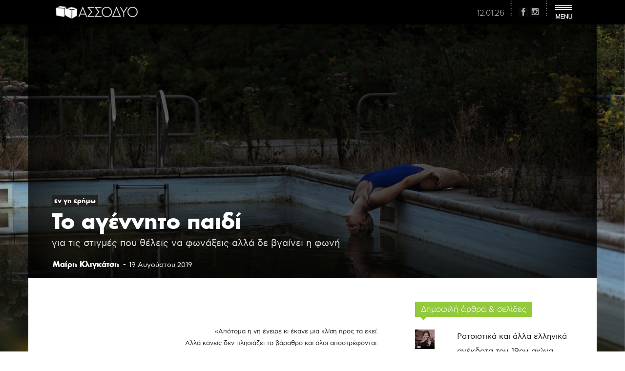

--- FILE ---
content_type: text/html; charset=UTF-8
request_url: https://1-2.gr/2019/08/19/to-agennhto-paidi/
body_size: 29761
content:
<!doctype html >
<!--[if IE 8]>    <html class="ie8" lang="en"> <![endif]-->
<!--[if IE 9]>    <html class="ie9" lang="en"> <![endif]-->
<!--[if gt IE 8]><!--> <html lang="el"> <!--<![endif]-->
<head>
    <title>Το αγέννητο παιδί - ασσόδυο</title>
    <meta charset="UTF-8" />
    <meta name="viewport" content="width=device-width, initial-scale=1.0">
    <link rel="pingback" href="https://1-2.gr/xmlrpc.php" />
    <meta name='robots' content='index, follow, max-image-preview:large, max-snippet:-1, max-video-preview:-1' />
<meta name="author" content="Μαίρη Κλιγκάτση">
<link rel="icon" type="image/png" href="https://1-2.gr/wp-content/uploads/2020/07/fav.png">
	<!-- This site is optimized with the Yoast SEO plugin v26.7 - https://yoast.com/wordpress/plugins/seo/ -->
	<link rel="canonical" href="https://1-2.gr/2019/08/19/to-agennhto-paidi/" />
	<meta property="og:locale" content="el_GR" />
	<meta property="og:type" content="article" />
	<meta property="og:title" content="Το αγέννητο παιδί - ασσόδυο" />
	<meta property="og:description" content="Η Μαίρη Κλιγκάτση βουτάει στην πισίνα του εφιάλτη" />
	<meta property="og:url" content="https://1-2.gr/2019/08/19/to-agennhto-paidi/" />
	<meta property="og:site_name" content="ασσόδυο" />
	<meta property="article:publisher" content="https://www.facebook.com/assodyopage/" />
	<meta property="article:published_time" content="2019-08-19T06:18:32+00:00" />
	<meta property="article:modified_time" content="2021-06-22T03:32:25+00:00" />
	<meta property="og:image" content="http://1-2.gr/wp-content/uploads/2019/08/LauraZalenga-1.jpg" />
	<meta name="author" content="Μαίρη Κλιγκάτση" />
	<meta name="twitter:card" content="summary_large_image" />
	<meta name="twitter:creator" content="@assodyo" />
	<meta name="twitter:site" content="@assodyo" />
	<meta name="twitter:label1" content="Συντάχθηκε από" />
	<meta name="twitter:data1" content="Μαίρη Κλιγκάτση" />
	<script type="application/ld+json" class="yoast-schema-graph">{"@context":"https://schema.org","@graph":[{"@type":"Article","@id":"https://1-2.gr/2019/08/19/to-agennhto-paidi/#article","isPartOf":{"@id":"https://1-2.gr/2019/08/19/to-agennhto-paidi/"},"author":{"name":"Μαίρη Κλιγκάτση","@id":"https://1-2.gr/#/schema/person/20378a0cd4ff26c7ab2a1cfefaa1bed1"},"headline":"Το αγέννητο παιδί","datePublished":"2019-08-19T06:18:32+00:00","dateModified":"2021-06-22T03:32:25+00:00","mainEntityOfPage":{"@id":"https://1-2.gr/2019/08/19/to-agennhto-paidi/"},"wordCount":5,"commentCount":0,"image":{"@id":"https://1-2.gr/2019/08/19/to-agennhto-paidi/#primaryimage"},"thumbnailUrl":"https://1-2.gr/wp-content/uploads/2019/08/LauraZalenga.jpg","articleSection":["εν γη ερήμω"],"inLanguage":"el"},{"@type":"WebPage","@id":"https://1-2.gr/2019/08/19/to-agennhto-paidi/","url":"https://1-2.gr/2019/08/19/to-agennhto-paidi/","name":"Το αγέννητο παιδί - ασσόδυο","isPartOf":{"@id":"https://1-2.gr/#website"},"primaryImageOfPage":{"@id":"https://1-2.gr/2019/08/19/to-agennhto-paidi/#primaryimage"},"image":{"@id":"https://1-2.gr/2019/08/19/to-agennhto-paidi/#primaryimage"},"thumbnailUrl":"https://1-2.gr/wp-content/uploads/2019/08/LauraZalenga.jpg","datePublished":"2019-08-19T06:18:32+00:00","dateModified":"2021-06-22T03:32:25+00:00","author":{"@id":"https://1-2.gr/#/schema/person/20378a0cd4ff26c7ab2a1cfefaa1bed1"},"breadcrumb":{"@id":"https://1-2.gr/2019/08/19/to-agennhto-paidi/#breadcrumb"},"inLanguage":"el","potentialAction":[{"@type":"ReadAction","target":["https://1-2.gr/2019/08/19/to-agennhto-paidi/"]}]},{"@type":"ImageObject","inLanguage":"el","@id":"https://1-2.gr/2019/08/19/to-agennhto-paidi/#primaryimage","url":"https://1-2.gr/wp-content/uploads/2019/08/LauraZalenga.jpg","contentUrl":"https://1-2.gr/wp-content/uploads/2019/08/LauraZalenga.jpg","width":1805,"height":1015},{"@type":"BreadcrumbList","@id":"https://1-2.gr/2019/08/19/to-agennhto-paidi/#breadcrumb","itemListElement":[{"@type":"ListItem","position":1,"name":"Home","item":"https://1-2.gr/"},{"@type":"ListItem","position":2,"name":"Το αγέννητο παιδί"}]},{"@type":"WebSite","@id":"https://1-2.gr/#website","url":"https://1-2.gr/","name":"ασσόδυο","description":"έχουμε νικήσει και δεν το ξέρουμε","potentialAction":[{"@type":"SearchAction","target":{"@type":"EntryPoint","urlTemplate":"https://1-2.gr/?s={search_term_string}"},"query-input":{"@type":"PropertyValueSpecification","valueRequired":true,"valueName":"search_term_string"}}],"inLanguage":"el"},{"@type":"Person","@id":"https://1-2.gr/#/schema/person/20378a0cd4ff26c7ab2a1cfefaa1bed1","name":"Μαίρη Κλιγκάτση","image":{"@type":"ImageObject","inLanguage":"el","@id":"https://1-2.gr/#/schema/person/image/","url":"https://1-2.gr/wp-content/uploads/2019/08/arheio-lhpshs-3-150x150.jpg","contentUrl":"https://1-2.gr/wp-content/uploads/2019/08/arheio-lhpshs-3-150x150.jpg","caption":"Μαίρη Κλιγκάτση"},"description":"Η Μαίρη Κλιγκάτση γεννήθηκε στη Φλώρινα το 1985. Συνδιαχειρίζεται τη λογοτεχνική πλατφόρμα litart.gr. Έχει εκδώσει τα ποιητικά βιβλία Πλευρικά (Γαβριηλίδης, 2015) και Νυμφώνας (Γαβριηλίδης, 2018). Ζει και εργάζεται στη Θεσσαλονίκη από το 2015.","url":"https://1-2.gr/author/kligkatsi/"}]}</script>
	<!-- / Yoast SEO plugin. -->


<link rel='dns-prefetch' href='//stats.wp.com' />
<link rel='dns-prefetch' href='//fonts.googleapis.com' />
<link rel='dns-prefetch' href='//v0.wordpress.com' />
<link rel="alternate" type="application/rss+xml" title="Ροή RSS &raquo; ασσόδυο" href="https://1-2.gr/feed/" />
<script type="text/javascript" id="wpp-js" src="https://1-2.gr/wp-content/plugins/wordpress-popular-posts/assets/js/wpp.min.js?ver=7.3.6" data-sampling="0" data-sampling-rate="100" data-api-url="https://1-2.gr/wp-json/wordpress-popular-posts" data-post-id="18218" data-token="4be485b0fe" data-lang="0" data-debug="0"></script>
<link rel="alternate" title="oEmbed (JSON)" type="application/json+oembed" href="https://1-2.gr/wp-json/oembed/1.0/embed?url=https%3A%2F%2F1-2.gr%2F2019%2F08%2F19%2Fto-agennhto-paidi%2F" />
<link rel="alternate" title="oEmbed (XML)" type="text/xml+oembed" href="https://1-2.gr/wp-json/oembed/1.0/embed?url=https%3A%2F%2F1-2.gr%2F2019%2F08%2F19%2Fto-agennhto-paidi%2F&#038;format=xml" />
<style id='wp-img-auto-sizes-contain-inline-css' type='text/css'>
img:is([sizes=auto i],[sizes^="auto," i]){contain-intrinsic-size:3000px 1500px}
/*# sourceURL=wp-img-auto-sizes-contain-inline-css */
</style>
<link rel='stylesheet' id='jquery.prettyphoto-css' href='https://1-2.gr/wp-content/plugins/wp-video-lightbox/css/prettyPhoto.css?ver=6.9' type='text/css' media='all' />
<link rel='stylesheet' id='video-lightbox-css' href='https://1-2.gr/wp-content/plugins/wp-video-lightbox/wp-video-lightbox.css?ver=6.9' type='text/css' media='all' />
<style id='wp-emoji-styles-inline-css' type='text/css'>

	img.wp-smiley, img.emoji {
		display: inline !important;
		border: none !important;
		box-shadow: none !important;
		height: 1em !important;
		width: 1em !important;
		margin: 0 0.07em !important;
		vertical-align: -0.1em !important;
		background: none !important;
		padding: 0 !important;
	}
/*# sourceURL=wp-emoji-styles-inline-css */
</style>
<link rel='stylesheet' id='me-spr-block-styles-css' href='https://1-2.gr/wp-content/plugins/simple-post-redirect//css/block-styles.min.css?ver=6.9' type='text/css' media='all' />
<link rel='stylesheet' id='dashicons-css' href='https://1-2.gr/wp-includes/css/dashicons.min.css?ver=6.9' type='text/css' media='all' />
<link rel='stylesheet' id='admin-bar-css' href='https://1-2.gr/wp-includes/css/admin-bar.min.css?ver=6.9' type='text/css' media='all' />
<style id='admin-bar-inline-css' type='text/css'>

    /* Hide CanvasJS credits for P404 charts specifically */
    #p404RedirectChart .canvasjs-chart-credit {
        display: none !important;
    }
    
    #p404RedirectChart canvas {
        border-radius: 6px;
    }

    .p404-redirect-adminbar-weekly-title {
        font-weight: bold;
        font-size: 14px;
        color: #fff;
        margin-bottom: 6px;
    }

    #wpadminbar #wp-admin-bar-p404_free_top_button .ab-icon:before {
        content: "\f103";
        color: #dc3545;
        top: 3px;
    }
    
    #wp-admin-bar-p404_free_top_button .ab-item {
        min-width: 80px !important;
        padding: 0px !important;
    }
    
    /* Ensure proper positioning and z-index for P404 dropdown */
    .p404-redirect-adminbar-dropdown-wrap { 
        min-width: 0; 
        padding: 0;
        position: static !important;
    }
    
    #wpadminbar #wp-admin-bar-p404_free_top_button_dropdown {
        position: static !important;
    }
    
    #wpadminbar #wp-admin-bar-p404_free_top_button_dropdown .ab-item {
        padding: 0 !important;
        margin: 0 !important;
    }
    
    .p404-redirect-dropdown-container {
        min-width: 340px;
        padding: 18px 18px 12px 18px;
        background: #23282d !important;
        color: #fff;
        border-radius: 12px;
        box-shadow: 0 8px 32px rgba(0,0,0,0.25);
        margin-top: 10px;
        position: relative !important;
        z-index: 999999 !important;
        display: block !important;
        border: 1px solid #444;
    }
    
    /* Ensure P404 dropdown appears on hover */
    #wpadminbar #wp-admin-bar-p404_free_top_button .p404-redirect-dropdown-container { 
        display: none !important;
    }
    
    #wpadminbar #wp-admin-bar-p404_free_top_button:hover .p404-redirect-dropdown-container { 
        display: block !important;
    }
    
    #wpadminbar #wp-admin-bar-p404_free_top_button:hover #wp-admin-bar-p404_free_top_button_dropdown .p404-redirect-dropdown-container {
        display: block !important;
    }
    
    .p404-redirect-card {
        background: #2c3338;
        border-radius: 8px;
        padding: 18px 18px 12px 18px;
        box-shadow: 0 2px 8px rgba(0,0,0,0.07);
        display: flex;
        flex-direction: column;
        align-items: flex-start;
        border: 1px solid #444;
    }
    
    .p404-redirect-btn {
        display: inline-block;
        background: #dc3545;
        color: #fff !important;
        font-weight: bold;
        padding: 5px 22px;
        border-radius: 8px;
        text-decoration: none;
        font-size: 17px;
        transition: background 0.2s, box-shadow 0.2s;
        margin-top: 8px;
        box-shadow: 0 2px 8px rgba(220,53,69,0.15);
        text-align: center;
        line-height: 1.6;
    }
    
    .p404-redirect-btn:hover {
        background: #c82333;
        color: #fff !important;
        box-shadow: 0 4px 16px rgba(220,53,69,0.25);
    }
    
    /* Prevent conflicts with other admin bar dropdowns */
    #wpadminbar .ab-top-menu > li:hover > .ab-item,
    #wpadminbar .ab-top-menu > li.hover > .ab-item {
        z-index: auto;
    }
    
    #wpadminbar #wp-admin-bar-p404_free_top_button:hover > .ab-item {
        z-index: 999998 !important;
    }
    

			.admin-bar {
				position: inherit !important;
				top: auto !important;
			}
			.admin-bar .goog-te-banner-frame {
				top: 32px !important
			}
			@media screen and (max-width: 782px) {
				.admin-bar .goog-te-banner-frame {
					top: 46px !important;
				}
			}
			@media screen and (max-width: 480px) {
				.admin-bar .goog-te-banner-frame {
					position: absolute;
				}
			}
		
/*# sourceURL=admin-bar-inline-css */
</style>
<link rel='stylesheet' id='ppress-frontend-css' href='https://1-2.gr/wp-content/plugins/wp-user-avatar/assets/css/frontend.min.css?ver=4.16.8' type='text/css' media='all' />
<link rel='stylesheet' id='ppress-flatpickr-css' href='https://1-2.gr/wp-content/plugins/wp-user-avatar/assets/flatpickr/flatpickr.min.css?ver=4.16.8' type='text/css' media='all' />
<link rel='stylesheet' id='ppress-select2-css' href='https://1-2.gr/wp-content/plugins/wp-user-avatar/assets/select2/select2.min.css?ver=6.9' type='text/css' media='all' />
<link rel='stylesheet' id='wordpress-popular-posts-css-css' href='https://1-2.gr/wp-content/plugins/wordpress-popular-posts/assets/css/wpp.css?ver=7.3.6' type='text/css' media='all' />
<link rel='stylesheet' id='google-fonts-style-css' href='https://fonts.googleapis.com/css?family=Open+Sans%3A300italic%2C400%2C400italic%2C600%2C600italic%2C700%7CRoboto%3A300%2C400%2C400italic%2C500%2C500italic%2C700%2C900&#038;subset=greek&#038;ver=7.8.1' type='text/css' media='all' />
<link rel='stylesheet' id='meks-author-widget-css' href='https://1-2.gr/wp-content/plugins/meks-smart-author-widget/css/style.css?ver=1.1.5' type='text/css' media='all' />
<link rel='stylesheet' id='bsf-Defaults-css' href='https://1-2.gr/wp-content/uploads/smile_fonts/Defaults/Defaults.css?ver=3.19.19' type='text/css' media='all' />
<link rel='stylesheet' id='the-grid-css' href='https://1-2.gr/wp-content/plugins/the-grid/frontend/assets/css/the-grid.min.css?ver=2.5.0' type='text/css' media='all' />
<style id='the-grid-inline-css' type='text/css'>
.tolb-holder{background:rgba(0,0,0,0.8)}.tolb-holder .tolb-close,.tolb-holder .tolb-title,.tolb-holder .tolb-counter,.tolb-holder .tolb-next i,.tolb-holder .tolb-prev i{color:#ffffff}.tolb-holder .tolb-load{border-color:rgba(255,255,255,0.2);border-left:3px solid #ffffff}
.to-heart-icon,.to-heart-icon svg,.to-post-like,.to-post-like .to-like-count{position:relative;display:inline-block}.to-post-like{width:auto;cursor:pointer;font-weight:400}.to-heart-icon{float:left;margin:0 4px 0 0}.to-heart-icon svg{overflow:visible;width:15px;height:14px}.to-heart-icon g{-webkit-transform:scale(1);transform:scale(1)}.to-heart-icon path{-webkit-transform:scale(1);transform:scale(1);transition:fill .4s ease,stroke .4s ease}.no-liked .to-heart-icon path{fill:#999;stroke:#999}.empty-heart .to-heart-icon path{fill:transparent!important;stroke:#999}.liked .to-heart-icon path,.to-heart-icon svg:hover path{fill:#ff6863!important;stroke:#ff6863!important}@keyframes heartBeat{0%{transform:scale(1)}20%{transform:scale(.8)}30%{transform:scale(.95)}45%{transform:scale(.75)}50%{transform:scale(.85)}100%{transform:scale(.9)}}@-webkit-keyframes heartBeat{0%,100%,50%{-webkit-transform:scale(1)}20%{-webkit-transform:scale(.8)}30%{-webkit-transform:scale(.95)}45%{-webkit-transform:scale(.75)}}.heart-pulse g{-webkit-animation-name:heartBeat;animation-name:heartBeat;-webkit-animation-duration:1s;animation-duration:1s;-webkit-animation-iteration-count:infinite;animation-iteration-count:infinite;-webkit-transform-origin:50% 50%;transform-origin:50% 50%}.to-post-like a{color:inherit!important;fill:inherit!important;stroke:inherit!important}
/*# sourceURL=the-grid-inline-css */
</style>
<link rel='stylesheet' id='js_composer_front-css' href='https://1-2.gr/wp-content/plugins/js_composer/assets/css/js_composer.min.css?ver=7.6' type='text/css' media='all' />
<link rel='stylesheet' id='td-theme-css' href='https://1-2.gr/wp-content/themes/assodyo/style.css?ver=7.8.1' type='text/css' media='all' />
<script type="text/javascript" src="https://1-2.gr/wp-includes/js/jquery/jquery.min.js?ver=3.7.1" id="jquery-core-js"></script>
<script type="text/javascript" src="https://1-2.gr/wp-includes/js/jquery/jquery-migrate.min.js?ver=3.4.1" id="jquery-migrate-js"></script>
<script type="text/javascript" src="https://1-2.gr/wp-content/plugins/wp-video-lightbox/js/jquery.prettyPhoto.js?ver=3.1.6" id="jquery.prettyphoto-js"></script>
<script type="text/javascript" id="video-lightbox-js-extra">
/* <![CDATA[ */
var vlpp_vars = {"prettyPhoto_rel":"wp-video-lightbox","animation_speed":"fast","slideshow":"5000","autoplay_slideshow":"false","opacity":"0.80","show_title":"true","allow_resize":"true","allow_expand":"true","default_width":"640","default_height":"480","counter_separator_label":"/","theme":"pp_default","horizontal_padding":"20","hideflash":"false","wmode":"opaque","autoplay":"false","modal":"false","deeplinking":"false","overlay_gallery":"true","overlay_gallery_max":"30","keyboard_shortcuts":"true","ie6_fallback":"true"};
//# sourceURL=video-lightbox-js-extra
/* ]]> */
</script>
<script type="text/javascript" src="https://1-2.gr/wp-content/plugins/wp-video-lightbox/js/video-lightbox.js?ver=3.1.6" id="video-lightbox-js"></script>
<script type="text/javascript" src="https://1-2.gr/wp-content/plugins/wp-user-avatar/assets/flatpickr/flatpickr.min.js?ver=4.16.8" id="ppress-flatpickr-js"></script>
<script type="text/javascript" src="https://1-2.gr/wp-content/plugins/wp-user-avatar/assets/select2/select2.min.js?ver=4.16.8" id="ppress-select2-js"></script>
<script></script><link rel="https://api.w.org/" href="https://1-2.gr/wp-json/" /><link rel="alternate" title="JSON" type="application/json" href="https://1-2.gr/wp-json/wp/v2/posts/18218" /><link rel="EditURI" type="application/rsd+xml" title="RSD" href="https://1-2.gr/xmlrpc.php?rsd" />
<meta name="generator" content="WordPress 6.9" />
<link rel='shortlink' href='https://wp.me/p8M3Bx-4JQ' />
<script>
            WP_VIDEO_LIGHTBOX_VERSION="1.9.12";
            WP_VID_LIGHTBOX_URL="https://1-2.gr/wp-content/plugins/wp-video-lightbox";
                        function wpvl_paramReplace(name, string, value) {
                // Find the param with regex
                // Grab the first character in the returned string (should be ? or &)
                // Replace our href string with our new value, passing on the name and delimeter

                var re = new RegExp("[\?&]" + name + "=([^&#]*)");
                var matches = re.exec(string);
                var newString;

                if (matches === null) {
                    // if there are no params, append the parameter
                    newString = string + '?' + name + '=' + value;
                } else {
                    var delimeter = matches[0].charAt(0);
                    newString = string.replace(re, delimeter + name + "=" + value);
                }
                return newString;
            }
            </script>	<style>img#wpstats{display:none}</style>
		            <style id="wpp-loading-animation-styles">@-webkit-keyframes bgslide{from{background-position-x:0}to{background-position-x:-200%}}@keyframes bgslide{from{background-position-x:0}to{background-position-x:-200%}}.wpp-widget-block-placeholder,.wpp-shortcode-placeholder{margin:0 auto;width:60px;height:3px;background:#dd3737;background:linear-gradient(90deg,#dd3737 0%,#571313 10%,#dd3737 100%);background-size:200% auto;border-radius:3px;-webkit-animation:bgslide 1s infinite linear;animation:bgslide 1s infinite linear}</style>
            <!--[if lt IE 9]><script src="https://html5shim.googlecode.com/svn/trunk/html5.js"></script><![endif]-->
    <meta name="generator" content="Elementor 3.21.5; features: e_optimized_assets_loading, e_optimized_css_loading, additional_custom_breakpoints; settings: css_print_method-external, google_font-enabled, font_display-auto">
<meta name="generator" content="Powered by WPBakery Page Builder - drag and drop page builder for WordPress."/>

<!-- JS generated by theme -->

<script>
    
    

	    var tdBlocksArray = []; //here we store all the items for the current page

	    //td_block class - each ajax block uses a object of this class for requests
	    function tdBlock() {
		    this.id = '';
		    this.block_type = 1; //block type id (1-234 etc)
		    this.atts = '';
		    this.td_column_number = '';
		    this.td_current_page = 1; //
		    this.post_count = 0; //from wp
		    this.found_posts = 0; //from wp
		    this.max_num_pages = 0; //from wp
		    this.td_filter_value = ''; //current live filter value
		    this.is_ajax_running = false;
		    this.td_user_action = ''; // load more or infinite loader (used by the animation)
		    this.header_color = '';
		    this.ajax_pagination_infinite_stop = ''; //show load more at page x
	    }


        // td_js_generator - mini detector
        (function(){
            var htmlTag = document.getElementsByTagName("html")[0];

            if ( navigator.userAgent.indexOf("MSIE 10.0") > -1 ) {
                htmlTag.className += ' ie10';
            }

            if ( !!navigator.userAgent.match(/Trident.*rv\:11\./) ) {
                htmlTag.className += ' ie11';
            }

            if ( /(iPad|iPhone|iPod)/g.test(navigator.userAgent) ) {
                htmlTag.className += ' td-md-is-ios';
            }

            var user_agent = navigator.userAgent.toLowerCase();
            if ( user_agent.indexOf("android") > -1 ) {
                htmlTag.className += ' td-md-is-android';
            }

            if ( -1 !== navigator.userAgent.indexOf('Mac OS X')  ) {
                htmlTag.className += ' td-md-is-os-x';
            }

            if ( /chrom(e|ium)/.test(navigator.userAgent.toLowerCase()) ) {
               htmlTag.className += ' td-md-is-chrome';
            }

            if ( -1 !== navigator.userAgent.indexOf('Firefox') ) {
                htmlTag.className += ' td-md-is-firefox';
            }

            if ( -1 !== navigator.userAgent.indexOf('Safari') && -1 === navigator.userAgent.indexOf('Chrome') ) {
                htmlTag.className += ' td-md-is-safari';
            }

            if( -1 !== navigator.userAgent.indexOf('IEMobile') ){
                htmlTag.className += ' td-md-is-iemobile';
            }

        })();




        var tdLocalCache = {};

        ( function () {
            "use strict";

            tdLocalCache = {
                data: {},
                remove: function (resource_id) {
                    delete tdLocalCache.data[resource_id];
                },
                exist: function (resource_id) {
                    return tdLocalCache.data.hasOwnProperty(resource_id) && tdLocalCache.data[resource_id] !== null;
                },
                get: function (resource_id) {
                    return tdLocalCache.data[resource_id];
                },
                set: function (resource_id, cachedData) {
                    tdLocalCache.remove(resource_id);
                    tdLocalCache.data[resource_id] = cachedData;
                }
            };
        })();

    
    
var td_viewport_interval_list=[{"limitBottom":767,"sidebarWidth":228},{"limitBottom":1018,"sidebarWidth":300},{"limitBottom":1140,"sidebarWidth":324}];
var td_animation_stack_effect="type0";
var tds_animation_stack=true;
var td_animation_stack_specific_selectors=".entry-thumb, img";
var td_animation_stack_general_selectors=".td-animation-stack img, .td-animation-stack .entry-thumb, .post img";
var td_ajax_url="https:\/\/1-2.gr\/wp-admin\/admin-ajax.php?td_theme_name=Newspaper&v=7.8.1";
var td_get_template_directory_uri="https:\/\/1-2.gr\/wp-content\/themes\/assodyo";
var tds_snap_menu="";
var tds_logo_on_sticky="";
var tds_header_style="10";
var td_please_wait="\u03a0\u03b1\u03c1\u03b1\u03ba\u03b1\u03bb\u03bf\u03cd\u03bc\u03b5 \u03c0\u03b5\u03c1\u03b9\u03bc\u03ad\u03bd\u03b5\u03c4\u03b5...";
var td_email_user_pass_incorrect="\u03a7\u03c1\u03ae\u03c3\u03c4\u03b7\u03c2 \u03ae \u03ba\u03c9\u03b4\u03b9\u03ba\u03cc\u03c2 \u03bb\u03b1\u03bd\u03b8\u03b1\u03c3\u03bc\u03ad\u03bd\u03bf\u03c2!";
var td_email_user_incorrect="Email \u03ae \u03cc\u03bd\u03bf\u03bc\u03b1 \u03c7\u03c1\u03ae\u03c3\u03c4\u03b7 \u03bb\u03b1\u03bd\u03b8\u03b1\u03c3\u03bc\u03ad\u03bd\u03bf!";
var td_email_incorrect="Email \u03bb\u03b1\u03bd\u03b8\u03b1\u03c3\u03bc\u03ad\u03bd\u03bf!";
var tds_more_articles_on_post_enable="show";
var tds_more_articles_on_post_time_to_wait="";
var tds_more_articles_on_post_pages_distance_from_top=1200;
var tds_theme_color_site_wide="#b8a757";
var tds_smart_sidebar="";
var tdThemeName="Newspaper";
var td_magnific_popup_translation_tPrev="\u03a0\u03c1\u03bf\u03b7\u03b3\u03bf\u03cd\u03bc\u03b5\u03bd\u03bf (\u039a\u03bf\u03c5\u03bc\u03c0\u03af \u03b1\u03c1\u03b9\u03c3\u03c4\u03b5\u03c1\u03bf\u03cd \u03b2\u03ad\u03bb\u03bf\u03c5\u03c2)";
var td_magnific_popup_translation_tNext="\u0395\u03c0\u03cc\u03bc\u03b5\u03bd\u03bf (\u039a\u03bf\u03c5\u03bc\u03c0\u03af \u03b4\u03b5\u03be\u03b9\u03bf\u03cd \u03b2\u03ad\u03bb\u03bf\u03c5\u03c2)";
var td_magnific_popup_translation_tCounter="%curr% \u03b1\u03c0\u03cc %total%";
var td_magnific_popup_translation_ajax_tError="\u03a4\u03bf \u03c0\u03b5\u03c1\u03b9\u03b5\u03c7\u03cc\u03bc\u03b5\u03bd\u03bf \u03b1\u03c0\u03cc %url% \u03b4\u03b5\u03bd \u03ae\u03c4\u03b1\u03bd \u03b4\u03c5\u03bd\u03b1\u03c4\u03cc \u03bd\u03b1 \u03c6\u03bf\u03c1\u03c4\u03c9\u03b8\u03b5\u03af.";
var td_magnific_popup_translation_image_tError="\u0397 \u03b5\u03b9\u03ba\u03cc\u03bd\u03b1 #%curr% \u03b4\u03b5\u03bd \u03ae\u03c4\u03b1\u03bd \u03b4\u03c5\u03bd\u03b1\u03c4\u03cc \u03bd\u03b1 \u03c6\u03bf\u03c1\u03c4\u03c9\u03b8\u03b5\u03af.";
var td_ad_background_click_link="";
var td_ad_background_click_target="";
</script>


<!-- Header style compiled by theme -->

<style>
    


                                    @font-face {
                                      font-family: "FuturaB";
                                      src: local("FuturaB"), url("https://1-2.gr/wp-content/uploads/fonts/futuraneu-bold.woff") format("woff");
                                    }
                                
                                    @font-face {
                                      font-family: "AstyBook";
                                      src: local("AstyBook"), url("https://1-2.gr/wp-content/uploads/fonts/webastystd-book.woff") format("woff");
                                    }
                                
                                    @font-face {
                                      font-family: "AstyBold";
                                      src: local("AstyBold"), url("https://1-2.gr/wp-content/uploads/fonts/webastystd-bold.woff") format("woff");
                                    }
                                
.td-header-wrap .black-menu .sf-menu > .current-menu-item > a,
    .td-header-wrap .black-menu .sf-menu > .current-menu-ancestor > a,
    .td-header-wrap .black-menu .sf-menu > .current-category-ancestor > a,
    .td-header-wrap .black-menu .sf-menu > li > a:hover,
    .td-header-wrap .black-menu .sf-menu > .sfHover > a,
    .td-header-style-12 .td-header-menu-wrap-full,
    .sf-menu > .current-menu-item > a:after,
    .sf-menu > .current-menu-ancestor > a:after,
    .sf-menu > .current-category-ancestor > a:after,
    .sf-menu > li:hover > a:after,
    .sf-menu > .sfHover > a:after,
    .td-header-style-12 .td-affix,
    .header-search-wrap .td-drop-down-search:after,
    .header-search-wrap .td-drop-down-search .btn:hover,
    input[type=submit]:hover,
    .td-read-more a,
    .td-post-category:hover,
    .td-grid-style-1.td-hover-1 .td-big-grid-post:hover .td-post-category,
    .td-grid-style-5.td-hover-1 .td-big-grid-post:hover .td-post-category,
    .td_top_authors .td-active .td-author-post-count,
    .td_top_authors .td-active .td-author-comments-count,
    .td_top_authors .td_mod_wrap:hover .td-author-post-count,
    .td_top_authors .td_mod_wrap:hover .td-author-comments-count,
    .td-404-sub-sub-title a:hover,
    .td-search-form-widget .wpb_button:hover,
    .td-rating-bar-wrap div,
    .td_category_template_3 .td-current-sub-category,
    .dropcap,
    .td_wrapper_video_playlist .td_video_controls_playlist_wrapper,
    .wpb_default,
    .wpb_default:hover,
    .td-left-smart-list:hover,
    .td-right-smart-list:hover,
    .woocommerce-checkout .woocommerce input.button:hover,
    .woocommerce-page .woocommerce a.button:hover,
    .woocommerce-account div.woocommerce .button:hover,
    #bbpress-forums button:hover,
    .bbp_widget_login .button:hover,
    .td-footer-wrapper .td-post-category,
    .td-footer-wrapper .widget_product_search input[type="submit"]:hover,
    .woocommerce .product a.button:hover,
    .woocommerce .product #respond input#submit:hover,
    .woocommerce .checkout input#place_order:hover,
    .woocommerce .woocommerce.widget .button:hover,
    .single-product .product .summary .cart .button:hover,
    .woocommerce-cart .woocommerce table.cart .button:hover,
    .woocommerce-cart .woocommerce .shipping-calculator-form .button:hover,
    .td-next-prev-wrap a:hover,
    .td-load-more-wrap a:hover,
    .td-post-small-box a:hover,
    .page-nav .current,
    .page-nav:first-child > div,
    .td_category_template_8 .td-category-header .td-category a.td-current-sub-category,
    .td_category_template_4 .td-category-siblings .td-category a:hover,
    #bbpress-forums .bbp-pagination .current,
    #bbpress-forums #bbp-single-user-details #bbp-user-navigation li.current a,
    .td-theme-slider:hover .slide-meta-cat a,
    a.vc_btn-black:hover,
    .td-trending-now-wrapper:hover .td-trending-now-title,
    .td-scroll-up,
    .td-smart-list-button:hover,
    .td-weather-information:before,
    .td-weather-week:before,
    .td_block_exchange .td-exchange-header:before,
    .td_block_big_grid_9.td-grid-style-1 .td-post-category,
    .td_block_big_grid_9.td-grid-style-5 .td-post-category,
    .td-grid-style-6.td-hover-1 .td-module-thumb:after,
    .td-pulldown-syle-2 .td-subcat-dropdown ul:after,
    .td_block_template_9 .td-block-title:after,
    .td_block_template_15 .td-block-title:before {
        background-color: #b8a757;
    }

    .global-block-template-4 .td-related-title .td-cur-simple-item:before {
        border-color: #b8a757 transparent transparent transparent !important;
    }

    .woocommerce .woocommerce-message .button:hover,
    .woocommerce .woocommerce-error .button:hover,
    .woocommerce .woocommerce-info .button:hover,
    .global-block-template-4 .td-related-title .td-cur-simple-item,
    .global-block-template-3 .td-related-title .td-cur-simple-item,
    .global-block-template-9 .td-related-title:after {
        background-color: #b8a757 !important;
    }

    .woocommerce .product .onsale,
    .woocommerce.widget .ui-slider .ui-slider-handle {
        background: none #b8a757;
    }

    .woocommerce.widget.widget_layered_nav_filters ul li a {
        background: none repeat scroll 0 0 #b8a757 !important;
    }

    a,
    cite a:hover,
    .td_mega_menu_sub_cats .cur-sub-cat,
    .td-mega-span h3 a:hover,
    .td_mod_mega_menu:hover .entry-title a,
    .header-search-wrap .result-msg a:hover,
    .top-header-menu li a:hover,
    .top-header-menu .current-menu-item > a,
    .top-header-menu .current-menu-ancestor > a,
    .top-header-menu .current-category-ancestor > a,
    .td-social-icon-wrap > a:hover,
    .td-header-sp-top-widget .td-social-icon-wrap a:hover,
    .td-page-content blockquote p,
    .td-post-content blockquote p,
    .mce-content-body blockquote p,
    .comment-content blockquote p,
    .wpb_text_column blockquote p,
    .td_block_text_with_title blockquote p,
    .td_module_wrap:hover .entry-title a,
    .td-subcat-filter .td-subcat-list a:hover,
    .td-subcat-filter .td-subcat-dropdown a:hover,
    .td_quote_on_blocks,
    .dropcap2,
    .dropcap3,
    .td_top_authors .td-active .td-authors-name a,
    .td_top_authors .td_mod_wrap:hover .td-authors-name a,
    .td-post-next-prev-content a:hover,
    .author-box-wrap .td-author-social a:hover,
    .td-author-name a:hover,
    .td-author-url a:hover,
    .td_mod_related_posts:hover h3 > a,
    .td-post-template-11 .td-related-title .td-related-left:hover,
    .td-post-template-11 .td-related-title .td-related-right:hover,
    .td-post-template-11 .td-related-title .td-cur-simple-item,
    .td-post-template-11 .td_block_related_posts .td-next-prev-wrap a:hover,
    .comment-reply-link:hover,
    .logged-in-as a:hover,
    #cancel-comment-reply-link:hover,
    .td-search-query,
    .td-category-header .td-pulldown-category-filter-link:hover,
    .td-category-siblings .td-subcat-dropdown a:hover,
    .td-category-siblings .td-subcat-dropdown a.td-current-sub-category,
    .widget a:hover,
    .archive .widget_archive .current,
    .archive .widget_archive .current a,
    .widget_calendar tfoot a:hover,
    .woocommerce a.added_to_cart:hover,
    #bbpress-forums li.bbp-header .bbp-reply-content span a:hover,
    #bbpress-forums .bbp-forum-freshness a:hover,
    #bbpress-forums .bbp-topic-freshness a:hover,
    #bbpress-forums .bbp-forums-list li a:hover,
    #bbpress-forums .bbp-forum-title:hover,
    #bbpress-forums .bbp-topic-permalink:hover,
    #bbpress-forums .bbp-topic-started-by a:hover,
    #bbpress-forums .bbp-topic-started-in a:hover,
    #bbpress-forums .bbp-body .super-sticky li.bbp-topic-title .bbp-topic-permalink,
    #bbpress-forums .bbp-body .sticky li.bbp-topic-title .bbp-topic-permalink,
    .widget_display_replies .bbp-author-name,
    .widget_display_topics .bbp-author-name,
    .footer-text-wrap .footer-email-wrap a,
    .td-subfooter-menu li a:hover,
    .footer-social-wrap a:hover,
    a.vc_btn-black:hover,
    .td-smart-list-dropdown-wrap .td-smart-list-button:hover,
    .td_module_17 .td-read-more a:hover,
    .td_module_18 .td-read-more a:hover,
    .td_module_19 .td-post-author-name a:hover,
    .td-instagram-user a,
    .td-pulldown-syle-2 .td-subcat-dropdown:hover .td-subcat-more span,
    .td-pulldown-syle-2 .td-subcat-dropdown:hover .td-subcat-more i,
    .td-pulldown-syle-3 .td-subcat-dropdown:hover .td-subcat-more span,
    .td-pulldown-syle-3 .td-subcat-dropdown:hover .td-subcat-more i,
    .td-block-title-wrap .td-wrapper-pulldown-filter .td-pulldown-filter-display-option:hover,
    .td-block-title-wrap .td-wrapper-pulldown-filter .td-pulldown-filter-display-option:hover i,
    .td-block-title-wrap .td-wrapper-pulldown-filter .td-pulldown-filter-link:hover,
    .td-block-title-wrap .td-wrapper-pulldown-filter .td-pulldown-filter-item .td-cur-simple-item,
    .global-block-template-2 .td-related-title .td-cur-simple-item,
    .global-block-template-5 .td-related-title .td-cur-simple-item,
    .global-block-template-6 .td-related-title .td-cur-simple-item,
    .global-block-template-7 .td-related-title .td-cur-simple-item,
    .global-block-template-8 .td-related-title .td-cur-simple-item,
    .global-block-template-9 .td-related-title .td-cur-simple-item,
    .global-block-template-10 .td-related-title .td-cur-simple-item,
    .global-block-template-11 .td-related-title .td-cur-simple-item,
    .global-block-template-12 .td-related-title .td-cur-simple-item,
    .global-block-template-13 .td-related-title .td-cur-simple-item,
    .global-block-template-14 .td-related-title .td-cur-simple-item,
    .global-block-template-15 .td-related-title .td-cur-simple-item,
    .global-block-template-16 .td-related-title .td-cur-simple-item,
    .global-block-template-17 .td-related-title .td-cur-simple-item,
    .td-theme-wrap .sf-menu ul .td-menu-item > a:hover,
    .td-theme-wrap .sf-menu ul .sfHover > a,
    .td-theme-wrap .sf-menu ul .current-menu-ancestor > a,
    .td-theme-wrap .sf-menu ul .current-category-ancestor > a,
    .td-theme-wrap .sf-menu ul .current-menu-item > a {
        color: #b8a757;
    }

    a.vc_btn-black.vc_btn_square_outlined:hover,
    a.vc_btn-black.vc_btn_outlined:hover,
    .td-mega-menu-page .wpb_content_element ul li a:hover,
     .td-theme-wrap .td-aj-search-results .td_module_wrap:hover .entry-title a,
    .td-theme-wrap .header-search-wrap .result-msg a:hover {
        color: #b8a757 !important;
    }

    .td-next-prev-wrap a:hover,
    .td-load-more-wrap a:hover,
    .td-post-small-box a:hover,
    .page-nav .current,
    .page-nav:first-child > div,
    .td_category_template_8 .td-category-header .td-category a.td-current-sub-category,
    .td_category_template_4 .td-category-siblings .td-category a:hover,
    #bbpress-forums .bbp-pagination .current,
    .post .td_quote_box,
    .page .td_quote_box,
    a.vc_btn-black:hover,
    .td_block_template_5 .td-block-title > * {
        border-color: #b8a757;
    }

    .td_wrapper_video_playlist .td_video_currently_playing:after {
        border-color: #b8a757 !important;
    }

    .header-search-wrap .td-drop-down-search:before {
        border-color: transparent transparent #b8a757 transparent;
    }

    .block-title > span,
    .block-title > a,
    .block-title > label,
    .widgettitle,
    .widgettitle:after,
    .td-trending-now-title,
    .td-trending-now-wrapper:hover .td-trending-now-title,
    .wpb_tabs li.ui-tabs-active a,
    .wpb_tabs li:hover a,
    .vc_tta-container .vc_tta-color-grey.vc_tta-tabs-position-top.vc_tta-style-classic .vc_tta-tabs-container .vc_tta-tab.vc_active > a,
    .vc_tta-container .vc_tta-color-grey.vc_tta-tabs-position-top.vc_tta-style-classic .vc_tta-tabs-container .vc_tta-tab:hover > a,
    .td_block_template_1 .td-related-title .td-cur-simple-item,
    .woocommerce .product .products h2,
    .td-subcat-filter .td-subcat-dropdown:hover .td-subcat-more {
    	background-color: #b8a757;
    }

    .woocommerce div.product .woocommerce-tabs ul.tabs li.active {
    	background-color: #b8a757 !important;
    }

    .block-title,
    .td_block_template_1 .td-related-title,
    .wpb_tabs .wpb_tabs_nav,
    .vc_tta-container .vc_tta-color-grey.vc_tta-tabs-position-top.vc_tta-style-classic .vc_tta-tabs-container,
    .woocommerce div.product .woocommerce-tabs ul.tabs:before {
        border-color: #b8a757;
    }
    .td_block_wrap .td-subcat-item a.td-cur-simple-item {
	    color: #b8a757;
	}


    
    .td-grid-style-4 .entry-title
    {
        background-color: rgba(184, 167, 87, 0.7);
    }

    
    .td-header-wrap .td-header-menu-wrap-full,
    .sf-menu > .current-menu-ancestor > a,
    .sf-menu > .current-category-ancestor > a,
    .td-header-menu-wrap.td-affix,
    .td-header-style-3 .td-header-main-menu,
    .td-header-style-3 .td-affix .td-header-main-menu,
    .td-header-style-4 .td-header-main-menu,
    .td-header-style-4 .td-affix .td-header-main-menu,
    .td-header-style-8 .td-header-menu-wrap.td-affix,
    .td-header-style-8 .td-header-top-menu-full {
		background-color: #d3f48b;
    }


    .td-boxed-layout .td-header-style-3 .td-header-menu-wrap,
    .td-boxed-layout .td-header-style-4 .td-header-menu-wrap,
    .td-header-style-3 .td_stretch_content .td-header-menu-wrap,
    .td-header-style-4 .td_stretch_content .td-header-menu-wrap {
    	background-color: #d3f48b !important;
    }


    @media (min-width: 1019px) {
        .td-header-style-1 .td-header-sp-recs,
        .td-header-style-1 .td-header-sp-logo {
            margin-bottom: 28px;
        }
    }

    @media (min-width: 768px) and (max-width: 1018px) {
        .td-header-style-1 .td-header-sp-recs,
        .td-header-style-1 .td-header-sp-logo {
            margin-bottom: 14px;
        }
    }

    .td-header-style-7 .td-header-top-menu {
        border-bottom: none;
    }


    
    .td-footer-wrapper,
    .td-footer-wrapper .td_block_template_7 .td-block-title > *,
    .td-footer-wrapper .td_block_template_17 .td-block-title,
    .td-footer-wrapper .td-block-title-wrap .td-wrapper-pulldown-filter {
        background-color: #0a0a0a;
    }

    
    .block-title > span,
    .block-title > a,
    .widgettitle,
    .td-trending-now-title,
    .wpb_tabs li a,
    .vc_tta-container .vc_tta-color-grey.vc_tta-tabs-position-top.vc_tta-style-classic .vc_tta-tabs-container .vc_tta-tab > a,
    .td-theme-wrap .td-related-title a,
    .woocommerce div.product .woocommerce-tabs ul.tabs li a,
    .woocommerce .product .products h2,
    .td-theme-wrap .td-block-title {
        font-family:FuturaB;
	font-size:17px;
	font-weight:100;
	
    }
    
    .td-post-author-name a {
        font-family:AstyBook;
	
    }
    
    .td-post-date .entry-date {
        font-family:AstyBook;
	font-size:13px;
	
    }
    
    .td-excerpt {
        font-family:AstyBook;
	
    }


	
	.td_module_wrap .td-module-title {
		font-family:AstyBold;
	
	}
     
    .td_module_6 .td-module-title {
    	font-size:14px;
	line-height:14px;
	
    }
    
    .td_module_17 .td-module-title {
    	font-weight:100;
	
    }
    
	.td_block_trending_now .entry-title a,
	.td-theme-slider .td-module-title a,
    .td-big-grid-post .entry-title {
		font-family:FuturaB;
	
	}
    
	.post .td-post-header .entry-title {
		font-family:FuturaB;
	
	}
    
    .td-post-template-default .td-post-header .entry-title {
        font-family:FuturaB;
	font-size:42px;
	line-height:39px;
	
    }
    
    .td-post-template-1 .td-post-header .entry-title {
        font-family:FuturaB;
	font-size:42px;
	line-height:39px;
	
    }
    
    .td-post-template-2 .td-post-header .entry-title {
        font-family:FuturaB;
	font-size:42px;
	line-height:39px;
	
    }
    
    .td-post-template-3 .td-post-header .entry-title {
        font-family:FuturaB;
	font-size:42px;
	line-height:39px;
	
    }
    
    .td-post-template-4 .td-post-header .entry-title {
        font-family:FuturaB;
	font-size:42px;
	line-height:39px;
	
    }
    
    .td-post-template-5 .td-post-header .entry-title {
        font-family:FuturaB;
	font-size:42px;
	line-height:39px;
	
    }
    
    .td-post-template-6 .td-post-header .entry-title {
        font-family:FuturaB;
	font-size:42px;
	line-height:39px;
	
    }
    
    .td-post-template-7 .td-post-header .entry-title {
        font-family:FuturaB;
	font-size:42px;
	line-height:42px;
	font-weight:100;
	
    }
    
    .td-post-template-8 .td-post-header .entry-title {
        font-family:FuturaB;
	font-size:42px;
	line-height:39px;
	
    }
    
    .td-post-template-9 .td-post-header .entry-title {
        font-family:FuturaB;
	font-size:42px;
	line-height:39px;
	
    }
    
    .td-post-template-10 .td-post-header .entry-title {
        font-family:FuturaB;
	font-size:42px;
	line-height:39px;
	
    }
    
    .td-post-template-11 .td-post-header .entry-title {
        font-family:FuturaB;
	font-size:42px;
	line-height:39px;
	
    }
    
    .td-post-template-12 .td-post-header .entry-title {
        font-family:FuturaB;
	font-size:42px;
	line-height:39px;
	
    }
    
    .td-post-template-13 .td-post-header .entry-title {
        font-family:FuturaB;
	
    }





	
    .td-post-content p,
    .td-post-content {
        font-family:AstyBook;
	font-size:15px;
	line-height:23px;
	
    }
    
    .post blockquote p,
    .page blockquote p,
    .td-post-text-content blockquote p {
        font-family:AstyBook;
	
    }
    
    .post .td_quote_box p,
    .page .td_quote_box p {
        font-family:AstyBook;
	
    }
    
    .post .td_pull_quote p,
    .page .td_pull_quote p {
        font-family:AstyBook;
	
    }
    
    .td-post-content li {
        font-family:AstyBook;
	
    }
    
    .td-post-content h1 {
        font-family:FuturaB;
	
    }
    
    .td-post-content h2 {
        font-family:AstyBook;
	
    }
    
    .td-post-content h3 {
        font-family:AstyBook;
	
    }
    
    .td-post-content h4 {
        font-family:AstyBook;
	
    }
    
    .td-post-content h5 {
        font-family:AstyBook;
	
    }
    
    .td-post-content h6 {
        font-family:AstyBook;
	
    }





    
    .post .td-category a {
        font-family:FuturaB;
	font-size:13px;
	
    }
    
    .post header .td-post-author-name,
    .post header .td-post-author-name a {
        font-family:FuturaB;
	font-size:15px;
	font-style:normal;
	font-weight:100;
	
    }
    
    .post header .td-post-date .entry-date {
        font-family:AstyBook;
	font-size:14px;
	line-height:18px;
	
    }
    
    .post header .td-post-views span,
    .post header .td-post-comments {
        font-family:AstyBook;
	
    }
    
    .post .td-post-source-tags a,
    .post .td-post-source-tags span {
        font-family:FuturaB;
	font-weight:100;
	
    }
    
    .post .td-post-next-prev-content span {
        font-family:AstyBook;
	
    }
    
    .post .td-post-next-prev-content a {
        font-family:AstyBook;
	
    }
    
    .post .author-box-wrap .td-author-name a {
        font-family:FuturaB;
	font-size:20px;
	font-weight:100;
	
    }
    
    .post .author-box-wrap .td-author-description {
        font-family:AstyBook;
	
    }
    
    .td_block_related_posts .entry-title a {
        font-family:FuturaB;
	font-size:17px;
	
    }
    
    .post .td-post-share-title {
        font-family:AstyBook;
	font-weight:100;
	
    }
    
	.wp-caption-text,
	.wp-caption-dd {
		font-family:AstyBook;
	font-size:11px;
	font-weight:100;
	
	}
    
    .td-post-template-default .td-post-sub-title,
    .td-post-template-1 .td-post-sub-title,
    .td-post-template-4 .td-post-sub-title,
    .td-post-template-5 .td-post-sub-title,
    .td-post-template-9 .td-post-sub-title,
    .td-post-template-10 .td-post-sub-title,
    .td-post-template-11 .td-post-sub-title {
        font-family:AstyBook;
	font-style:normal;
	
    }
    
    .td-post-template-2 .td-post-sub-title,
    .td-post-template-3 .td-post-sub-title,
    .td-post-template-6 .td-post-sub-title,
    .td-post-template-7 .td-post-sub-title,
    .td-post-template-8 .td-post-sub-title {
        font-family:AstyBook;
	font-style:normal;
	
    }




	
    .td-page-title,
    .woocommerce-page .page-title,
    .td-category-title-holder .td-page-title {
    	font-family:FuturaB;
	font-weight:100;
	text-transform:none;
	
    }
    
    .td-page-content p,
    .td-page-content li,
    .td-page-content .td_block_text_with_title,
    .woocommerce-page .page-description > p,
    .wpb_text_column p {
    	text-transform:none;
	
    }
    
    .td-page-content h1,
    .wpb_text_column h1 {
    	text-transform:none;
	
    }
    
    .td-page-content h2,
    .wpb_text_column h2 {
    	text-transform:none;
	
    }
    
    .td-page-content h3,
    .wpb_text_column h3 {
    	text-transform:none;
	
    }
    
    .td-page-content h4,
    .wpb_text_column h4 {
    	text-transform:none;
	
    }
    
    .td-page-content h5,
    .wpb_text_column h5 {
    	text-transform:none;
	
    }
    
    .td-page-content h6,
    .wpb_text_column h6 {
    	text-transform:none;
	
    }




    
    .entry-crumbs a,
    .entry-crumbs span,
    #bbpress-forums .bbp-breadcrumb a,
    #bbpress-forums .bbp-breadcrumb .bbp-breadcrumb-current {
    	font-family:AstyBook;
	
    }
    
    .widget_archive a,
    .widget_calendar,
    .widget_categories a,
    .widget_nav_menu a,
    .widget_meta a,
    .widget_pages a,
    .widget_recent_comments a,
    .widget_recent_entries a,
    .widget_text .textwidget,
    .widget_tag_cloud a,
    .widget_search input,
    .woocommerce .product-categories a,
    .widget_display_forums a,
    .widget_display_replies a,
    .widget_display_topics a,
    .widget_display_views a,
    .widget_display_stats {
    	text-transform:none;
	
    }
    
	input[type="submit"],
	.td-read-more a,
	.vc_btn,
	.woocommerce a.button,
	.woocommerce button.button,
	.woocommerce #respond input#submit {
		text-transform:none;
	
	}
	
    body, p {
    	font-family:AstyBook;
	
    }
</style>

<link rel="icon" href="https://1-2.gr/wp-content/uploads/2018/04/21150125_493515654359193_317585309148125104_n-4-150x150.jpg" sizes="32x32" />
<link rel="icon" href="https://1-2.gr/wp-content/uploads/2018/04/21150125_493515654359193_317585309148125104_n-4-300x300.jpg" sizes="192x192" />
<link rel="apple-touch-icon" href="https://1-2.gr/wp-content/uploads/2018/04/21150125_493515654359193_317585309148125104_n-4-300x300.jpg" />
<meta name="msapplication-TileImage" content="https://1-2.gr/wp-content/uploads/2018/04/21150125_493515654359193_317585309148125104_n-4-300x300.jpg" />
<noscript><style> .wpb_animate_when_almost_visible { opacity: 1; }</style></noscript>   
    
    
    <style>
	 .postid-6445 #afieroma { display:none;}   
	 .postid-7206 #afieroma { display:none;} 
	 .postid-7078 #afieroma { display:none;} 	 
	 .postid-8463 #afieroma { display:none;} 
	 .postid-9180 #afieroma { display:none;}
	 .postid-11117 #afieroma { display:none;}	 
	 
	 
	 
.page-id-347 #barassodyocontainer {
display:none;
}


.page-id-347 .td-footer-wrapper{
display:none;
}


.page-id-347 .td-sub-footer-container{
display:none;
}
	    
	    
#barassodyocontainer  {
position:fixed;
z-index:99999;
background-color:#000000;
width:100%;
height:50px;
top:0px;
left:0px;
text-align:center;
-webkit-box-shadow: 0px 0px 15px -1px rgba(0,0,0,0.75);
-moz-box-shadow: 0px 0px 15px -1px rgba(0,0,0,0.75);
box-shadow: 0px 0px 15px -1px rgba(0,0,0,0.75);
}

#barassodyo {
width:1070px;
display: table;
margin: 0 auto;
}

#baralogo {
float:left;margin-top:7px;
}

#barasearch {
float:right;margin-top:13px;
}

#baraline {
float:right;
}

#barasocial {
float:right;margin-top:14px;
}

#baradate {
float:right;margin-top:17px;font-family:'ProxiL';font-size:17px;color:#b4b4b4;
}


#1-2_toggle {
float:right;
margin-top:9px;
	
	}
	
	.1-2_toggle {
float:right;
margin-top:9px;
	
	}
	
	
	#barassodyocontainermobile {
		
		display:none;

	}
	



@media only screen and (max-device-width: 480px) {
		
		#afieroma { display:none;} 
		
		
#barassodyocontainer {
display:none;
}


#barassodyocontainermobile  {
position:fixed;
z-index:99999;
background-color:#000000;
width:100%;
height:50px;
top:0px;
left:0px;
text-align:center;
-webkit-box-shadow: 0px 0px 15px -1px rgba(0,0,0,0.75);
-moz-box-shadow: 0px 0px 15px -1px rgba(0,0,0,0.75);
box-shadow: 0px 0px 15px -1px rgba(0,0,0,0.75);
display: block
}


#barassodyomobile {
width:1070px;
display: table;
margin: 0 auto;
margin-top:10px;
}


		
		
		
			}









</style>
    
 <!--   <script data-ad-client="ca-pub-8130982013850511" async src="https://pagead2.googlesyndication.com/pagead/js/adsbygoogle.js"></script>
    -->
<link rel='stylesheet' id='jetpack-top-posts-widget-css' href='https://1-2.gr/wp-content/plugins/jetpack/modules/widgets/top-posts/style.css?ver=20141013' type='text/css' media='all' />
</head>

<body class="wp-singular post-template-default single single-post postid-18218 single-format-standard wp-theme-assodyo to-agennhto-paidi global-block-template-4 single_template_8 wpb-js-composer js-comp-ver-7.6 vc_responsive elementor-default elementor-kit-34944 td-animation-stack-type0 td-boxed-layout" itemscope="itemscope" itemtype="https://schema.org/WebPage">

<!--
<div id="afieroma" style="position:fixed;top:0;left:0;z-index:999991"><a href="/2018/04/11/andreas-aggelakhs-o-afanismenos-poihths/"><img src="/wp-content/uploads/2018/04/aggelakis_small.png"></a></div>-->
<div id="barassodyocontainermobile">
	<div id="barassodyomobile">
		
		
		
		<!--<div id="1-2_toggle" style="float:left;margin-top:9px;"><img src="https://1-2.gr/wp-content/uploads/2017/10/menu_btn_mobile_big.png"></div>-->
		<div style="float:left;margin-top:9px;"><a href="#assodyofootermenu"><img src="https://1-2.gr/wp-content/uploads/2017/10/menu_btn_mobile_big.png"></a></div>
		<div id="baralogomobile" style="float:left;"><a href="/"><img src="/wp-content/uploads/2019/03/logo_assodyo_topbar_2019.png" width="190px" border="0"></a></div>

	</div>
</div>



<div id="barassodyocontainer">
	<div id="barassodyo">
		
		
		
		
	<!--	<div id="1-2_toggle" style="float:right;margin-top:9px;"><img src="/wp-content/uploads/2017/08/menu_btn.png"></div>-->
				<div style="float:right;margin-top:9px;"><a href="#assodyofootermenu"><img src="/wp-content/uploads/2017/08/menu_btn.png"></a></div>

		<div id="baralogo"><a href="/"><img src="/wp-content/uploads/2019/03/logo_assodyo_topbar_2019.png" width="190px" border="0"></a></div>
		<div id="baraline"><img src="/wp-content/uploads/2017/05/line.png"></div>
		<div id="barasocial"><a href="https://www.facebook.com/assodyopage/" target="_blank"><img src="/wp-content/uploads/2017/09/assodyo_facebook-1.png" border="0"></a>&nbsp;&nbsp;<a href="https://www.instagram.com/assodyo_backstage/" target="_blank"><img src="/wp-content/uploads/2017/09/assodyo_instagram.png" border="0"></a></div>
		<div id="baraline"><img src="/wp-content/uploads/2017/05/line.png"></div>
		<div id="baradate">12.01.26</div>


	</div>
</div>





        <div class="td-scroll-up"><i class="td-icon-menu-up"></i></div>
    
    
    
    <div class="td-menu-background"></div>
<div id="td-mobile-nav">
    <div class="td-mobile-container">
        <!-- mobile menu top section -->
        <div class="td-menu-socials-wrap">
            <!-- socials -->
            <div class="td-menu-socials">
                            </div>
            <!-- close button -->
            <div class="td-mobile-close">
                <a href="#"><i class="td-icon-close-mobile"></i></a>
            </div>
        </div>

        <!-- login section -->
        
        <!-- menu section -->
        <div class="td-mobile-content">
            <ul class=""><li class="menu-item-first"><a href="https://1-2.gr/wp-admin/nav-menus.php">Click here - to use the wp menu builder</a></li></ul>        </div>
    </div>

    <!-- register/login section -->
    </div>    <div class="td-search-background"></div>
<div class="td-search-wrap-mob">
	<div class="td-drop-down-search" aria-labelledby="td-header-search-button">
		<form method="get" class="td-search-form" action="https://1-2.gr/">
			<!-- close button -->
			<div class="td-search-close">
				<a href="#"><i class="td-icon-close-mobile"></i></a>
			</div>
			<div role="search" class="td-search-input">
				<span>Αναζήτηση</span>
				<input id="td-header-search-mob" type="text" value="" name="s" autocomplete="off" />
			</div>
		</form>
		<div id="td-aj-search-mob"></div>
	</div>
</div>    
    
    <div id="td-outer-wrap" class="td-theme-wrap">
    
        <article id="post-18218" class="td-post-template-8 post-18218 post type-post status-publish format-standard has-post-thumbnail hentry category-en-gh-erhmo" itemscope itemtype="https://schema.org/Article">
    <div class="td-post-header td-image-gradient-style8">
        <div class="td-crumb-container"></div>

        <div class="td-post-header-holder">

            <header class="td-post-title">

                <ul class="td-category"><li class="entry-category"><a  href="https://1-2.gr/category/en-gh-erhmo/">εν γη ερήμω</a></li></ul>                <h1 class="entry-title">Το αγέννητο παιδί</h1>

                                    <p class="td-post-sub-title">για τις στιγμές που θέλεις να φωνάξεις αλλά δε βγαίνει η φωνή</p>
                
                <div class="td-module-meta-info">
                    <div class="td-post-author-name"><div class="td-author-by"> </div> <a href="https://1-2.gr/author/kligkatsi/">Μαίρη Κλιγκάτση</a><div class="td-author-line"> - </div> </div>                    <span class="td-post-date"><time class="entry-date updated td-module-date" datetime="2019-08-19T09:18:32+00:00" >19 Αυγούστου 2019</time></span>                                                        </div>

            </header>
        </div>
    </div>

<div class="td-post-template-8-box">
    <div class="td-container">
        <div class="td-pb-row">
                                    <div class="td-pb-span8 td-main-content" role="main">
                            <div class="td-ss-main-content">
                                
    

    <div class="td-post-content">
        <div class="td-paragraph-padding-1">
<p>&nbsp;</p>
<p style="text-align: right;"><span style="font-size: 10pt;">«Απότομα η γη έγειρε κι έκανε μια κλίση προς τα εκεί. </span><br />
<span style="font-size: 10pt;">Αλλά κανείς δεν πλησιάζει το βάραθρο και όλοι αποστρέφονται. </span><br />
<span style="font-size: 10pt;">Κανείς ποτέ δεν θα τολμήσει να σκύψει και να δει κι ούτε κι οι μάνες. </span><br />
<span style="font-size: 10pt;">Κανείς να μην τολμήσει».<br />
</span><strong><span style="font-size: 10pt;">Γ. Χειμωνάς | Ο Γάμος</span></strong></p>
<p style="text-align: right;"><span style="font-size: 10pt;"><br />
«Καὶ εἶδε Γεδεὼν ὅτι ἄγγελος Κυρίου οὗτός ἐστι, </span><br />
<span style="font-size: 10pt;">καὶ εἶπε Γεδεών· ἆ ἆ, Κύριέ μου Κύριε, </span><br />
<span style="font-size: 10pt;">ὅτι εἶδον τὸν ἄγγελον Κυρίου πρόσωπον πρὸς πρόσωπον».<br />
</span><strong><span style="font-size: 10pt;">Κριτές (6, 22)</span></strong></p>
<p style="text-align: justify;"><span style="font-family: 'GFS Didot'; font-size: 12pt;">Κατοικούσα σε ένα μπλοκ πολυκατοικιών σε σχήμα <em>γάμα</em>. Δεν θυμάμαι τον όροφο. Ήταν καλοκαίρι. Από κάτω πισίνα. Πλαστικές μπάλες, φουσκωτά στρώματα και τα ρέστα. Έβλεπα εγώ, χάζευα, αυτούς που γελούν, αυτούς που παίζουν. Ήμουν δύσθυμη. Βαριά. Σαν να είχα σηκωθεί δύο το μεσημέρι από το κρεβάτι, όπως σήμερα. Στα όνειρα συμβαίνει αυτό που λέγεται, <em>μεταμφίεση</em> ή <em>μεταμόρφωση</em>, κάπως έτσι, τέλος πάντων. Ένας άνδρας σκαρφάλωσε στο μπαλκόνι. Κάπως τα κατάφερε και σκαρφάλωσε. Ανέβηκε ο άνδρας και με άρπαξε με όλη του τη βία. Τον αναγνώρισα και. Ας ήταν άλλος. Του είχα πει πόσο υπόκωφα βίαιος είναι. Του το είχα μηνύσει από νωρίς. Τα χέρια του τανάλια γύρω από τον θώρακά μου, τανάλια, προσπαθούσε να βγάλει ό,τι φορούσα. Από κάτω δύο που φυλούσαν τσίλιες. Ξέρω ποιοι <em>ήταν</em>. Δύο άνδρες. Μεταμφιεσμένοι κι αυτοί, δηλαδή μία γυναίκα και ένα παιδί μες στην πισίνα και κοιτούσαν τη μάχη, την κατάδική μου μάχη. Κοιτούσαν. Εξυπηρετούσαν τον κοινό σκοπό. Το μαζί, τον οίκο. Ενώ εγώ. Εγώ η ανοίκεια, η βδελυρή, αυτή που έπρεπε να διαπομπευτεί, που επιβαλλόταν να σοδομιστεί δημόσια για να επικυρωθεί η διαφύλαξη της καθεστηκυίας τάξης του ιερού οίκου. Φυλούσαν τσίλιες. Φώναζα και δεν έβγαινε η φωνή. Κάποια στιγμή έκανα μια σπασμωδική κίνηση με το χέρι (το χέρι μου το δεξί, της γραφής το χέρι). Και τελικά ούρλιαξα. Ώσπου κάποιος άνδρας πήρε χαμπάρια κάποιος άνδρας από το απέναντι μπαλκόνι φώναζε και χειρονομούσε: «Την κοπέλα, ρε. Κάποιος να βοηθήσει την κοπέλα». Το δεξί χέρι έσπασε την τανάλια. Της γραφής το χέρι. Μετά βούτηξα. Βούτηξα, για να γλιτώσω από τη βία που μου ασκήθηκε από ένα μαζί παράταιρο, στρεβλό. Κι ας ήξερα πως με μαθηματική ακρίβεια θα πνιγόμουν. Μετά ξύπνησα. Κλαίγοντας και ουρλιάζοντας. Μετά ξανακοιμήθηκα. Το όνειρο συνέχισε από εκεί που σταμάτησε, από το παράδοξο του μη πνιγμού μου. Και είδα τη γυναίκα που είμαι, την είδα μούσκεμα, το νερό είχε μουλιάσει το κόκκαλο, είδα τη γυναίκα να προσπαθεί να γυρίσει στο σπίτι και στη βουτιά της να έχει χάσει το κλειδί</span></p>
<p style="text-align: justify;"><span style="font-family: 'GFS Didot'; font-size: 12pt;">Άκου, λοιπόν, τώρα, ποιος είναι τι</span><br />
<span style="font-family: 'GFS Didot'; font-size: 12pt;">το <em>γάμα</em> της πολυκατοικίας ανδρικό αρχικό</span><br />
<span style="font-family: 'GFS Didot'; font-size: 12pt;">(Γιώργος / Γαβριήλ / Γεδεών Γεδεών Γεδέων)</span><br />
<span style="font-family: 'GFS Didot'; font-size: 12pt;">το <em>γάμα</em> της πολυκατοικίας ο <em>γάμος</em></span><br />
<span style="font-family: 'GFS Didot'; font-size: 12pt;">κι εκεί γενιές γενεών όλοι στοιβαγμένοι</span><br />
<span style="font-family: 'GFS Didot'; font-size: 12pt;">γενιές που μισιούνται, γόνοι που μισούν τους γεννήτορες</span><br />
<span style="font-family: 'GFS Didot'; font-size: 12pt;">λίγοι που αγαπιούνται με τα σώματα</span><br />
<span style="font-family: 'GFS Didot'; font-size: 12pt;">άνθρωποι κι απάνθρωποι όλοι μαζί</span><br />
<span style="font-family: 'GFS Didot'; font-size: 12pt;">ο ένας πάνω σε άλλου το <em>σπιρτόκουτο</em></span><br />
<span style="font-family: 'GFS Didot'; font-size: 12pt;">όλο το <em>γάμα</em> βουτιά στην πισίνα, μα σχεδόν όλο το <em>γάμα</em> τυφλό</span><br />
<span style="font-family: 'GFS Didot'; font-size: 12pt;">η φωνή που δεν βγαίνει πανικοί της γυναίκας που υπολείπεται της κοινότητας,</span><br />
<span style="font-family: 'GFS Didot'; font-size: 12pt;">«μα είσαι λειτουργική, εσύ;» «είσαι λειτουργική, εσύ;»</span><br />
<span style="font-family: 'GFS Didot'; font-size: 12pt;">έχει αποτύχει η γυναίκα, αφού όλα τα παιδιά της αγέννητα</span><br />
<span style="font-family: 'GFS Didot'; font-size: 12pt;">η βία η βιάση ο βιασμός οι φορές που δεν μίλησε</span><br />
<span style="font-family: 'GFS Didot'; font-size: 12pt;">που δεν μίλησε τα αυτονόητά της</span><br />
<span style="font-family: 'GFS Didot'; font-size: 12pt;">και οι ουρές της αναμονής σε στρεψόδικες αιτιάσεις συζύγων, εραστών, γεννητόρων</span><br />
<span style="font-family: 'GFS Didot'; font-size: 12pt;">εκείνος, ο ένας που μίλησε,</span><br />
<span style="font-family: 'GFS Didot'; font-size: 12pt;">αυτός που αντιστάθηκε από το απέναντι μπαλκόνι φιγούρα καθηγητή της γυναίκας από κάποιο πανεπιστήμιο παλαιών ημερών</span><br />
<span style="font-family: 'GFS Didot'; font-size: 12pt;">ότι πάντα χέρι δεξί θα τρέμει θα γράφει,</span><br />
<span style="font-family: 'GFS Didot'; font-size: 12pt;">ότι πάντα το χέρι</span><br />
<span style="font-family: 'GFS Didot'; font-size: 12pt;">το χέρι που έσπασε την τανάλια και το χέρι που έσπρωξε</span><br />
<span style="font-family: 'GFS Didot'; font-size: 12pt;">η βουτιά στην πισίνα τα νερά τα στενά</span><br />
<span style="font-family: 'GFS Didot'; font-size: 12pt;">της πατάει το λαιμό κάθε <em>γάμα</em> που κολυμπάει εκεί μέσα</span><br />
<span style="font-family: 'GFS Didot'; font-size: 12pt;">και πάλι, όμως, δεν πάει στο διάολο, ας πνιγεί μές στα <em>γάμα</em>,</span><br />
<span style="font-family: 'GFS Didot'; font-size: 12pt;">καλύτερα να πνιγεί παρά να χάσει την τιμή και τη δόξα</span><br />
<span style="font-family: 'GFS Didot'; font-size: 12pt;">και μετά το χαμένο κλειδί και το σπίτι</span><br />
<span style="font-family: 'GFS Didot'; font-size: 12pt;">κι ό,τι κάποτε είχε πει: «Η αγκαλιά σου το σπίτι»</span><br />
<span style="font-family: 'GFS Didot'; font-size: 12pt;">Και ο Φόβος. Και ο Αύγουστος πάλι.</span></p>
<p style="text-align: justify;"><span style="font-family: 'GFS Didot'; font-size: 12pt;">Και κάποτε δεν θα μπορέσει να βρει το κλειδί για να ξαναγυρίσει στο <em>σπίτι</em>.</span><br />
<span style="font-family: 'GFS Didot'; font-size: 12pt;">Γιατί χάνει κάποιες φορές τη γενναιότητά της και νιώθει ότι φταίει. Αλλά δεν φταίει που δεν γέννησε. Ούτε τη γενναιότητά της χάνει.</span></p>
<p><span style="color: #ffffff;">.</span></p>
<p style="text-align: center;"><strong>Μαίρη Κλιγκάτση</strong><br />
<strong>29072019</strong></p>
<p>&nbsp;</p>
<p style="text-align: right;"><span style="font-size: 8pt;">φωτογραφία εξωφύλλου: Laura Zalenga</span></p>
<p>&nbsp;</p>
</div>
    </div>


    <footer>
                
        <div class="td-post-source-tags">
                                </div>

        <div class="td-post-sharing td-post-sharing-bottom "><span class="td-post-share-title">ΚΟΙΝΟΠΟΙΗΣΗ</span>
            <div class="td-default-sharing">
	            <a class="td-social-sharing-buttons td-social-facebook" href="https://www.facebook.com/sharer.php?u=https%3A%2F%2F1-2.gr%2F2019%2F08%2F19%2Fto-agennhto-paidi%2F" onclick="window.open(this.href, 'mywin','left=50,top=50,width=600,height=350,toolbar=0'); return false;"><i class="td-icon-facebook"></i><div class="td-social-but-text">Facebook</div></a>
	            <a class="td-social-sharing-buttons td-social-twitter" href="https://twitter.com/intent/tweet?text=%CE%A4%CE%BF+%CE%B1%CE%B3%CE%AD%CE%BD%CE%BD%CE%B7%CF%84%CE%BF+%CF%80%CE%B1%CE%B9%CE%B4%CE%AF&url=https%3A%2F%2F1-2.gr%2F2019%2F08%2F19%2Fto-agennhto-paidi%2F&via=assodyo"><i class="td-icon-twitter"></i><div class="td-social-but-text">Twitter</div></a>
	            <a class="td-social-sharing-buttons td-social-google" href="https://plus.google.com/share?url=https://1-2.gr/2019/08/19/to-agennhto-paidi/" onclick="window.open(this.href, 'mywin','left=50,top=50,width=600,height=350,toolbar=0'); return false;"><i class="td-icon-googleplus"></i></a>
	            <a class="td-social-sharing-buttons td-social-pinterest" href="https://pinterest.com/pin/create/button/?url=https://1-2.gr/2019/08/19/to-agennhto-paidi/&amp;media=https://1-2.gr/wp-content/uploads/2019/08/LauraZalenga.jpg&description=%CE%A4%CE%BF+%CE%B1%CE%B3%CE%AD%CE%BD%CE%BD%CE%B7%CF%84%CE%BF+%CF%80%CE%B1%CE%B9%CE%B4%CE%AF" onclick="window.open(this.href, 'mywin','left=50,top=50,width=600,height=350,toolbar=0'); return false;"><i class="td-icon-pinterest"></i></a>
	            <a class="td-social-sharing-buttons td-social-whatsapp" href="whatsapp://send?text=%CE%A4%CE%BF+%CE%B1%CE%B3%CE%AD%CE%BD%CE%BD%CE%B7%CF%84%CE%BF+%CF%80%CE%B1%CE%B9%CE%B4%CE%AF%20-%20https%3A%2F%2F1-2.gr%2F2019%2F08%2F19%2Fto-agennhto-paidi%2F" ><i class="td-icon-whatsapp"></i></a>
            </div></div>                <div class="author-box-wrap"><a href="https://1-2.gr/author/kligkatsi/"><img data-del="avatar" src='https://1-2.gr/wp-content/uploads/2019/08/arheio-lhpshs-3-150x150.jpg' class='avatar pp-user-avatar avatar-96 photo ' height='96' width='96'/></a><div class="desc"><div class="td-author-name vcard author"><span class="fn"><a href="https://1-2.gr/author/kligkatsi/">Μαίρη Κλιγκάτση</a></span></div><div class="td-author-description">Η Μαίρη Κλιγκάτση γεννήθηκε στη Φλώρινα το 1985. Συνδιαχειρίζεται τη λογοτεχνική πλατφόρμα litart.gr. Έχει εκδώσει τα ποιητικά βιβλία Πλευρικά (Γαβριηλίδης, 2015) και Νυμφώνας (Γαβριηλίδης, 2018). Ζει και εργάζεται στη Θεσσαλονίκη από το 2015.</div><div class="td-author-social"></div><div class="clearfix"></div></div></div>	    <span style="display: none;" itemprop="author" itemscope itemtype="https://schema.org/Person"><meta itemprop="name" content="Μαίρη Κλιγκάτση"></span><meta itemprop="datePublished" content="2019-08-19T09:18:32+00:00"><meta itemprop="dateModified" content="2021-06-22T06:32:25+03:00"><meta itemscope itemprop="mainEntityOfPage" itemType="https://schema.org/WebPage" itemid="https://1-2.gr/2019/08/19/to-agennhto-paidi/"/><span style="display: none;" itemprop="publisher" itemscope itemtype="https://schema.org/Organization"><span style="display: none;" itemprop="logo" itemscope itemtype="https://schema.org/ImageObject"><meta itemprop="url" content=""></span><meta itemprop="name" content="ασσόδυο"></span><meta itemprop="headline " content="Το αγέννητο παιδί"><span style="display: none;" itemprop="image" itemscope itemtype="https://schema.org/ImageObject"><meta itemprop="url" content="https://1-2.gr/wp-content/uploads/2019/08/LauraZalenga.jpg"><meta itemprop="width" content="1805"><meta itemprop="height" content="1015"></span>    </footer>

    <div class="td_block_wrap td_block_related_posts td_uid_2_69655b279f1ec_rand td_with_ajax_pagination td-pb-border-top td_block_template_4"  data-td-block-uid="td_uid_2_69655b279f1ec" ><script>var block_td_uid_2_69655b279f1ec = new tdBlock();
block_td_uid_2_69655b279f1ec.id = "td_uid_2_69655b279f1ec";
block_td_uid_2_69655b279f1ec.atts = '{"limit":3,"sort":"","post_ids":"","tag_slug":"","autors_id":"","installed_post_types":"","category_id":"","category_ids":"","custom_title":"","custom_url":"","show_child_cat":"","sub_cat_ajax":"","ajax_pagination":"next_prev","header_color":"","header_text_color":"","ajax_pagination_infinite_stop":"","td_column_number":3,"td_ajax_preloading":"","td_ajax_filter_type":"td_custom_related","td_ajax_filter_ids":"","td_filter_default_txt":"\u038c\u03bb\u03b1","color_preset":"","border_top":"","class":"td_uid_2_69655b279f1ec_rand","el_class":"","offset":"","css":"","tdc_css":"","tdc_css_class":"td_uid_2_69655b279f1ec_rand","live_filter":"cur_post_same_categories","live_filter_cur_post_id":18218,"live_filter_cur_post_author":"52","block_template_id":""}';
block_td_uid_2_69655b279f1ec.td_column_number = "3";
block_td_uid_2_69655b279f1ec.block_type = "td_block_related_posts";
block_td_uid_2_69655b279f1ec.post_count = "3";
block_td_uid_2_69655b279f1ec.found_posts = "129";
block_td_uid_2_69655b279f1ec.header_color = "";
block_td_uid_2_69655b279f1ec.ajax_pagination_infinite_stop = "";
block_td_uid_2_69655b279f1ec.max_num_pages = "43";
tdBlocksArray.push(block_td_uid_2_69655b279f1ec);
</script><h4 class="td-related-title td-block-title"><a id="td_uid_3_69655b27a8043" class="td-related-left td-cur-simple-item" data-td_filter_value="" data-td_block_id="td_uid_2_69655b279f1ec" href="#">ΠΑΡΟΜΟΙΑ ΑΡΘΡΑ</a><a id="td_uid_4_69655b27a8048" class="td-related-right" data-td_filter_value="td_related_more_from_author" data-td_block_id="td_uid_2_69655b279f1ec" href="#">ΠΕΡΙΣΣΟΤΕΡΑ ΑΠΟ ΤΟΝ ΔΗΜΙΟΥΡΓΟ</a></h4><div id=td_uid_2_69655b279f1ec class="td_block_inner">

	<div class="td-related-row">

	<div class="td-related-span4">

        <div class="td_module_related_posts td-animation-stack td_mod_related_posts">
            <div class="td-module-image">
                <div class="td-module-thumb"><a href="https://1-2.gr/2023/04/28/aristerh-melagholia/" rel="bookmark" title="Αριστερή μελαγχολία"><img width="218" height="150" class="entry-thumb" src="https://1-2.gr/wp-content/uploads/2023/04/1070-Charles_Le_Brun2-218x150.jpg" srcset="https://1-2.gr/wp-content/uploads/2023/04/1070-Charles_Le_Brun2-218x150.jpg 218w, https://1-2.gr/wp-content/uploads/2023/04/1070-Charles_Le_Brun2-100x70.jpg 100w" sizes="(max-width: 218px) 100vw, 218px" alt="" title="Αριστερή μελαγχολία"/></a></div>                            </div>
            <div class="item-details">
                <h3 class="entry-title td-module-title"><a href="https://1-2.gr/2023/04/28/aristerh-melagholia/" rel="bookmark" title="Αριστερή μελαγχολία">Αριστερή μελαγχολία</a></h3>            </div>
        </div>
        
	</div> <!-- ./td-related-span4 -->

	<div class="td-related-span4">

        <div class="td_module_related_posts td-animation-stack td_mod_related_posts">
            <div class="td-module-image">
                <div class="td-module-thumb"><a href="https://1-2.gr/2023/04/03/oi-stigmes-mazi-soy-kommeno-grasidi/" rel="bookmark" title="Οι στιγμές μαζί σου, κομμένο γρασίδι"><img width="218" height="150" class="entry-thumb" src="https://1-2.gr/wp-content/uploads/2023/04/March_kitchen_a_girl_is_eating_flowers-218x150.jpg" srcset="https://1-2.gr/wp-content/uploads/2023/04/March_kitchen_a_girl_is_eating_flowers-218x150.jpg 218w, https://1-2.gr/wp-content/uploads/2023/04/March_kitchen_a_girl_is_eating_flowers-100x70.jpg 100w" sizes="(max-width: 218px) 100vw, 218px" alt="" title="Οι στιγμές μαζί σου, κομμένο γρασίδι"/></a></div>                            </div>
            <div class="item-details">
                <h3 class="entry-title td-module-title"><a href="https://1-2.gr/2023/04/03/oi-stigmes-mazi-soy-kommeno-grasidi/" rel="bookmark" title="Οι στιγμές μαζί σου, κομμένο γρασίδι">Οι στιγμές μαζί σου, κομμένο γρασίδι</a></h3>            </div>
        </div>
        
	</div> <!-- ./td-related-span4 -->

	<div class="td-related-span4">

        <div class="td_module_related_posts td-animation-stack td_mod_related_posts">
            <div class="td-module-image">
                <div class="td-module-thumb"><a href="https://1-2.gr/2023/03/26/ellada-ena-heimoniatiko-paramythi/" rel="bookmark" title="Ελλάδα: ένα χειμωνιάτικο παραμύθι"><img width="218" height="150" class="entry-thumb" src="https://1-2.gr/wp-content/uploads/2023/03/amgusg123-218x150.jpg" srcset="https://1-2.gr/wp-content/uploads/2023/03/amgusg123-218x150.jpg 218w, https://1-2.gr/wp-content/uploads/2023/03/amgusg123-100x70.jpg 100w" sizes="(max-width: 218px) 100vw, 218px" alt="" title="Ελλάδα: ένα χειμωνιάτικο παραμύθι"/></a></div>                            </div>
            <div class="item-details">
                <h3 class="entry-title td-module-title"><a href="https://1-2.gr/2023/03/26/ellada-ena-heimoniatiko-paramythi/" rel="bookmark" title="Ελλάδα: ένα χειμωνιάτικο παραμύθι">Ελλάδα: ένα χειμωνιάτικο παραμύθι</a></h3>            </div>
        </div>
        
	</div> <!-- ./td-related-span4 --></div><!--./row-fluid--></div><div class="td-next-prev-wrap"><a href="#" class="td-ajax-prev-page ajax-page-disabled" id="prev-page-td_uid_2_69655b279f1ec" data-td_block_id="td_uid_2_69655b279f1ec"><i class="td-icon-font td-icon-menu-left"></i></a><a href="#"  class="td-ajax-next-page" id="next-page-td_uid_2_69655b279f1ec" data-td_block_id="td_uid_2_69655b279f1ec"><i class="td-icon-font td-icon-menu-right"></i></a></div></div> <!-- ./block -->
                            </div>
                        </div>
                        <div class="td-pb-span4 td-main-sidebar" role="complementary">
                            <div class="td-ss-main-sidebar">
                                <aside class="td_block_template_4 widget widget_top-posts"><h4 class="td-block-title"><span>Δημοφιλή άρθρα &amp; σελίδες</span></h4><ul class='widgets-list-layout no-grav'>
<li><a href="https://1-2.gr/2017/12/08/ratsistika-kai-alla-ellhnika-anekdota-toy-19oy-aiona/" title="Ρατσιστικά και άλλα ελληνικά ανέκδοτα του 19ου αιώνα" class="bump-view" data-bump-view="tp"><img loading="lazy" width="40" height="40" src="https://i0.wp.com/1-2.gr/wp-content/uploads/2017/12/anekdd-1.jpg?resize=40%2C40&#038;ssl=1" srcset="https://i0.wp.com/1-2.gr/wp-content/uploads/2017/12/anekdd-1.jpg?resize=40%2C40&amp;ssl=1 1x, https://i0.wp.com/1-2.gr/wp-content/uploads/2017/12/anekdd-1.jpg?resize=60%2C60&amp;ssl=1 1.5x, https://i0.wp.com/1-2.gr/wp-content/uploads/2017/12/anekdd-1.jpg?resize=80%2C80&amp;ssl=1 2x, https://i0.wp.com/1-2.gr/wp-content/uploads/2017/12/anekdd-1.jpg?resize=120%2C120&amp;ssl=1 3x, https://i0.wp.com/1-2.gr/wp-content/uploads/2017/12/anekdd-1.jpg?resize=160%2C160&amp;ssl=1 4x" alt="Ρατσιστικά και άλλα ελληνικά ανέκδοτα του 19ου αιώνα" data-pin-nopin="true" class="widgets-list-layout-blavatar" /></a><div class="widgets-list-layout-links">
								<a href="https://1-2.gr/2017/12/08/ratsistika-kai-alla-ellhnika-anekdota-toy-19oy-aiona/" title="Ρατσιστικά και άλλα ελληνικά ανέκδοτα του 19ου αιώνα" class="bump-view" data-bump-view="tp">Ρατσιστικά και άλλα ελληνικά ανέκδοτα του 19ου αιώνα</a>
							</div>
							</li><li><a href="https://1-2.gr/2021/12/16/infernum-continuum-to-telos-enos-hamenoy-paihnidioy/" title="«Infernum Continuum» - Το τέλος ενός χαμένου παιχνιδιού" class="bump-view" data-bump-view="tp"><img loading="lazy" width="40" height="40" src="https://i0.wp.com/1-2.gr/wp-content/uploads/2021/12/attis-front-13.jpg?resize=40%2C40&#038;ssl=1" srcset="https://i0.wp.com/1-2.gr/wp-content/uploads/2021/12/attis-front-13.jpg?resize=40%2C40&amp;ssl=1 1x, https://i0.wp.com/1-2.gr/wp-content/uploads/2021/12/attis-front-13.jpg?resize=60%2C60&amp;ssl=1 1.5x, https://i0.wp.com/1-2.gr/wp-content/uploads/2021/12/attis-front-13.jpg?resize=80%2C80&amp;ssl=1 2x, https://i0.wp.com/1-2.gr/wp-content/uploads/2021/12/attis-front-13.jpg?resize=120%2C120&amp;ssl=1 3x, https://i0.wp.com/1-2.gr/wp-content/uploads/2021/12/attis-front-13.jpg?resize=160%2C160&amp;ssl=1 4x" alt="«Infernum Continuum» - Το τέλος ενός χαμένου παιχνιδιού" data-pin-nopin="true" class="widgets-list-layout-blavatar" /></a><div class="widgets-list-layout-links">
								<a href="https://1-2.gr/2021/12/16/infernum-continuum-to-telos-enos-hamenoy-paihnidioy/" title="«Infernum Continuum» - Το τέλος ενός χαμένου παιχνιδιού" class="bump-view" data-bump-view="tp">«Infernum Continuum» - Το τέλος ενός χαμένου παιχνιδιού</a>
							</div>
							</li><li><a href="https://1-2.gr/2019/05/22/h-stigmh-poy-lamvaneis-mehl-apo-enan-apogono-ton-rodokanakhdon/" title="Η στιγμή που λαμβάνεις μέηλ από έναν απόγονο των Ροδοκανάκηδων" class="bump-view" data-bump-view="tp"><img loading="lazy" width="40" height="40" src="https://i0.wp.com/1-2.gr/wp-content/uploads/2019/05/pateraki_print-StavrosHabakis-1.jpg?resize=40%2C40&#038;ssl=1" srcset="https://i0.wp.com/1-2.gr/wp-content/uploads/2019/05/pateraki_print-StavrosHabakis-1.jpg?resize=40%2C40&amp;ssl=1 1x, https://i0.wp.com/1-2.gr/wp-content/uploads/2019/05/pateraki_print-StavrosHabakis-1.jpg?resize=60%2C60&amp;ssl=1 1.5x, https://i0.wp.com/1-2.gr/wp-content/uploads/2019/05/pateraki_print-StavrosHabakis-1.jpg?resize=80%2C80&amp;ssl=1 2x, https://i0.wp.com/1-2.gr/wp-content/uploads/2019/05/pateraki_print-StavrosHabakis-1.jpg?resize=120%2C120&amp;ssl=1 3x, https://i0.wp.com/1-2.gr/wp-content/uploads/2019/05/pateraki_print-StavrosHabakis-1.jpg?resize=160%2C160&amp;ssl=1 4x" alt="Η στιγμή που λαμβάνεις μέηλ από έναν απόγονο των Ροδοκανάκηδων" data-pin-nopin="true" class="widgets-list-layout-blavatar" /></a><div class="widgets-list-layout-links">
								<a href="https://1-2.gr/2019/05/22/h-stigmh-poy-lamvaneis-mehl-apo-enan-apogono-ton-rodokanakhdon/" title="Η στιγμή που λαμβάνεις μέηλ από έναν απόγονο των Ροδοκανάκηδων" class="bump-view" data-bump-view="tp">Η στιγμή που λαμβάνεις μέηλ από έναν απόγονο των Ροδοκανάκηδων</a>
							</div>
							</li><li><a href="https://1-2.gr/2018/09/11/o-kavafhs-koita-sta-matia-ton-sphliotopoylo/" title="Ο Καβάφης κοιτά στα μάτια τον Σπηλιωτόπουλο" class="bump-view" data-bump-view="tp"><img loading="lazy" width="40" height="40" src="https://i0.wp.com/1-2.gr/wp-content/uploads/2018/09/kavspi.jpg?resize=40%2C40&#038;ssl=1" srcset="https://i0.wp.com/1-2.gr/wp-content/uploads/2018/09/kavspi.jpg?resize=40%2C40&amp;ssl=1 1x, https://i0.wp.com/1-2.gr/wp-content/uploads/2018/09/kavspi.jpg?resize=60%2C60&amp;ssl=1 1.5x, https://i0.wp.com/1-2.gr/wp-content/uploads/2018/09/kavspi.jpg?resize=80%2C80&amp;ssl=1 2x, https://i0.wp.com/1-2.gr/wp-content/uploads/2018/09/kavspi.jpg?resize=120%2C120&amp;ssl=1 3x, https://i0.wp.com/1-2.gr/wp-content/uploads/2018/09/kavspi.jpg?resize=160%2C160&amp;ssl=1 4x" alt="Ο Καβάφης κοιτά στα μάτια τον Σπηλιωτόπουλο" data-pin-nopin="true" class="widgets-list-layout-blavatar" /></a><div class="widgets-list-layout-links">
								<a href="https://1-2.gr/2018/09/11/o-kavafhs-koita-sta-matia-ton-sphliotopoylo/" title="Ο Καβάφης κοιτά στα μάτια τον Σπηλιωτόπουλο" class="bump-view" data-bump-view="tp">Ο Καβάφης κοιτά στα μάτια τον Σπηλιωτόπουλο</a>
							</div>
							</li><li><a href="https://1-2.gr/2017/05/31/synomilia-me-enan-mago/" title="Μια οριακή συνομιλία με έναν Μάγο" class="bump-view" data-bump-view="tp"><img loading="lazy" width="40" height="40" src="https://i0.wp.com/1-2.gr/wp-content/uploads/2017/05/masc.jpg?resize=40%2C40&#038;ssl=1" srcset="https://i0.wp.com/1-2.gr/wp-content/uploads/2017/05/masc.jpg?resize=40%2C40&amp;ssl=1 1x, https://i0.wp.com/1-2.gr/wp-content/uploads/2017/05/masc.jpg?resize=60%2C60&amp;ssl=1 1.5x, https://i0.wp.com/1-2.gr/wp-content/uploads/2017/05/masc.jpg?resize=80%2C80&amp;ssl=1 2x, https://i0.wp.com/1-2.gr/wp-content/uploads/2017/05/masc.jpg?resize=120%2C120&amp;ssl=1 3x, https://i0.wp.com/1-2.gr/wp-content/uploads/2017/05/masc.jpg?resize=160%2C160&amp;ssl=1 4x" alt="Μια οριακή συνομιλία με έναν Μάγο" data-pin-nopin="true" class="widgets-list-layout-blavatar" /></a><div class="widgets-list-layout-links">
								<a href="https://1-2.gr/2017/05/31/synomilia-me-enan-mago/" title="Μια οριακή συνομιλία με έναν Μάγο" class="bump-view" data-bump-view="tp">Μια οριακή συνομιλία με έναν Μάγο</a>
							</div>
							</li></ul>
</aside>
		<aside class="td_block_template_4 widget widget_recent_entries">
		<h4 class="td-block-title"><span>Πρόσφατα άρθρα</span></h4>
		<ul>
											<li>
					<a href="https://1-2.gr/2023/05/22/metanasteyoyme/">Μεταναστεύουμε;</a>
											<span class="post-date">22 Μαΐου 2023</span>
									</li>
											<li>
					<a href="https://1-2.gr/2023/05/08/arhegona-queer-o-paul-swan-sthn-propolemikh-athhna/">Αρχέγονα Queer: O Paul Swan στην προπολεμική Αθήνα</a>
											<span class="post-date">8 Μαΐου 2023</span>
									</li>
											<li>
					<a href="https://1-2.gr/2023/04/28/aristerh-melagholia/">Αριστερή μελαγχολία</a>
											<span class="post-date">28 Απριλίου 2023</span>
									</li>
											<li>
					<a href="https://1-2.gr/2023/04/07/sth-gh-eimaste-proskaira-yperohoi/">Στη γη είμαστε πρόσκαιρα υπέροχοι</a>
											<span class="post-date">7 Απριλίου 2023</span>
									</li>
											<li>
					<a href="https://1-2.gr/2023/04/03/oi-stigmes-mazi-soy-kommeno-grasidi/">Οι στιγμές μαζί σου, κομμένο γρασίδι</a>
											<span class="post-date">3 Απριλίου 2023</span>
									</li>
					</ul>

		</aside>                            </div>
                        </div>
                            </div> <!-- /.td-pb-row -->
    </div> <!-- /.td-container -->
</div> <!-- /.td-post-template-8-box -->
</article> <!-- /.post -->


<!-- Instagram -->



<!-- Footer -->
<div class="td-footer-wrapper td-container-wrap ">
    <div class="td-container">

	    <div class="td-pb-row">
		    <div class="td-pb-span12">
                		    </div>
	    </div>

        <div class="td-pb-row">

            <div class="td-pb-span4">
                <aside class="td_block_template_4 widget widget_text">			<div class="textwidget"><a href="/"><img src="/wp-content/uploads/2019/03/logo_assodyo_topbar_2019.png"></a>

<ul>
<li><a href="/authors/">Συντακτική ομάδα</a></li>
<li>Επικοινωνία στο talk@1-2.gr</li> 
</ul>

<div style="margin-top:20px;margin-bottom:20px;border-bottom-style: dotted; border-bottom-width: 1px; border-bottom-color: #b7a65c;"><p style="font-size:11px;font-family: Astybook;">
Δεν αναζητούμε συνεργάτες. Μία πρωτότυπη ιδέα όμως περί συνεργασίας θα είναι πάντα ευπρόσδεκτη να ακουστεί και να μας διαψεύσει.</p>
</div>

<div style="margin-bottom:20px;border-bottom-style: dotted; border-bottom-width: 1px; border-bottom-color: #b7a65c;">
<p style="font-size:11px;font-family: Astybook;">
Η πλατφόρμα ΑΣΣΟΔΥΟ εκπροσωπεί μόνο το σύνολο των αρθρογράφων κι όχι τον καθένα ξεχωριστά. Ο κάθε αρθρογράφος έχει την αποκλειστική ευθύνη των κειμένων του.</p>
</div>

<div style="margin-bottom:20px;border-bottom-style: dotted; border-bottom-width: 1px; border-bottom-color: #b7a65c;">
<a rel="license" href="http://creativecommons.org/licenses/by-nc-nd/4.0/"><img alt="Άδεια Creative Commons" style="border-width:0" src="https://i.creativecommons.org/l/by-nc-nd/4.0/88x31.png" /></a>
</div>
<p style="font-size:11px;font-family: Astybook;">σχεδιασμός και ανάπτυξη website:<br> <A HREF="http://fabulous.gr" target="_blank"><strong>FABULOUS</strong> DESIGN STUDIO</a></p></div>
		</aside>            </div>

            <div class="td-pb-span8">
                <aside class="td_block_template_4 widget widget_text">			<div class="textwidget"><div id="assodyofootermenu" style="color: #b7a65c; font-family: 'Astylight'; font-size: 1.5em; margin-bottom: 30px;">ΜΕΝΟΥ</div>
<div class="footermenucol1">
<ul>
<li><a href=" /category/ad-hoc/">ad hoc</a></li>
<li><a href=" /category/all-arround/">all around</a></li>
<li><a href=" /category/project-1887-m-h/">project «1887 μ.Χ»</a></li>
<li><a href="/category/project-animizm/">Project Animizm</a></li>
<li><a href=" /category/anagnosthrio/">αναγνωστήριο</a></li>
<li><a href=" /category/anazhtontas-to-hameno-kentro/">αναζητώντας το χαμένο κέντρο</a></li>
<li><a href=" /category/to-alogaki-ths-panagias/">το αλογάκι της παναγίας</a></li>
<li><a href="/category/alloyterra/">αλλουterra</a></li>
<li><a href=" /category/anaxiotheata/">αναξιοθέατα</a></li>
<li><a href=" /category/ta-assodya-ths-zohs-mas/">τα ασσόδυα της ζωής μας</a></li>
<li><a href=" /category/afieroma/">αφιέρωμα</a></li>
<li><a href=" /category/ta-vivlia-ths-skonhs/">τα βιβλία της σκόνης</a></li>
</ul>
</div>
<div class="footermenucol1">
<ul>
<li><a href=" /category/vivliokrothths/">βιβλιοκροτητής</a></li>
<li><a href=" /category/vivliofaneia/">βιβλιοφάνειες</a></li>
<li><a href=" /category/to-gelio-toy-neroy/">το γέλιο του νερού</a></li>
<li><a href=" /category/dia-stomatos/">δια στόματος</a></li>
<li><a href=" /category/to-dynamoneis-ligo/">το δυναμώνεις λίγο</a></li>
<li><a href=" /category/edodima-psyhagogika/">εδώδιμα ψυχαγωγικά</a></li>
<li><a href=" /category/en-gh-erhmo/">εν γη ερήμω</a></li>
<li><a href=" /category/ereyna/">έρευνα</a></li>
<li><a href="/category/popcorn/">έρωτας στην ποπκορνιέρα</a></li>
<li><a href=" /category/eheis-gramma/">έχεις γράμμα</a></li>
<li><a href=" /category/o-hmerologos-toy-mhna/">ο ημερολόγος του μήνα</a></li>
<li><a href=" /category/istories-apo-th-sagkah/">ιστορίες από τη Σαγκάη</a></li>
</ul>
</div>
<div class="footermenucol2">
<ul>
<li><a href=" /category/oi-istories-toy-matioy/">οι ιστορίες του ματιού</a></li>
<li><a href=" /category/istorioyrgeio/">ιστοριουργείο</a></li>
<li><a href=" /category/kato-plateia/">κάτω πλατεία</a></li>
<li><a href=" /category/kouventoloi/">κουβεντολόι</a></li>
<li><a href=" /category/metafraseis/">μεταφράσεις</a></li>
<li><a href="/category/osteofylakeio/">οστεοφυλάκιο</a></li>
<li><a href=" /category/oi-shmeioseis-enos-soloikoy/">οι σημειώσεις ενός σόλοικου</a></li>
<li><a href=" /category/ta-taro-ths-poihshs/">τα ταρώ της ποίησης</a></li>
<li><a href=" /category/trigonismoi/">τριγωνισμοί</a></li>
<li><a href=" /category/fantasmatokrisies/">φαντασματοκρισίες</a></li>
<li><a href=" /category/hronografhma/">χρονογράφημα</a></li>
</ul>
</div>
</div>
		</aside>            </div>

        </div>
    </div>
</div>

<!-- Sub Footer -->
    <div class="td-sub-footer-container td-container-wrap ">
        <div class="td-container">
            <div class="td-pb-row">
                <div class="td-pb-span td-sub-footer-menu">
                                        </div>

                <div class="td-pb-span td-sub-footer-copy">
                                    </div>
            </div>
        </div>
    </div>
</div><!--close td-outer-wrap-->

<script type="speculationrules">
{"prefetch":[{"source":"document","where":{"and":[{"href_matches":"/*"},{"not":{"href_matches":["/wp-*.php","/wp-admin/*","/wp-content/uploads/*","/wp-content/*","/wp-content/plugins/*","/wp-content/themes/assodyo/*","/*\\?(.+)"]}},{"not":{"selector_matches":"a[rel~=\"nofollow\"]"}},{"not":{"selector_matches":".no-prefetch, .no-prefetch a"}}]},"eagerness":"conservative"}]}
</script>


    <!--

        Theme: Newspaper by tagDiv.com 2017
        Version: 7.8.1 (rara)
        Deploy mode: deploy
        
        uid: 69655b27ae4f5
    -->

    
<!-- Custom css form theme panel -->
<style type="text/css" media="screen">
/* custom css theme panel */
@import url('https://fonts.googleapis.com/css?family=GFS+Didot&subset=greek');

.twentybook {
    padding-bottom: 20px;
}


.danate1-2 {
	box-shadow:inset 0px 1px 0px 0px #cf866c;
	background:linear-gradient(to bottom, #d0451b 5%, #bc3315 100%);
	background-color:#d0451b;
	border-radius:3px;
	border:1px solid #942911;
	display:inline-block;
	cursor:pointer;
	color:#ffffff;
	font-family:Astybook;
	font-size:24px;
	padding:6px 24px;
	text-decoration:none;
	text-shadow:0px 1px 0px #854629;
}
.danate1-2:hover {
	background:linear-gradient(to bottom, #bc3315 5%, #d0451b 100%);
	background-color:#bc3315;
}
.danate1-2:active {
	position:relative;
	top:1px;
}




.postid-14447 * { background-color: black !important;}


.page-id-415 .td-post-date {     display: none; }
.page-id-415 .td-post-author-name {     display: none; }

.postid-9683 .td-post-date {     display: none; }
.postid-9683 .td-post-author-name {     display: none; }


.postid-2528 .td-parallax-header {display: none;}

.postid-2539 .td-post-title {display: none;}
.postid-2607 .td-post-title {display: none;}
.postid-2762 .td-post-title {display: none;}
.postid-2612 .td-post-title {display: none;}
.postid-2614 .td-post-title {display: none;}
.postid-2633 .td-post-title {display: none;}
.postid-2636 .td-post-title {display: none;}
.postid-2638 .td-post-title {display: none;}
.postid-2640 .td-post-title {display: none;}
.postid-2646 .td-post-title {display: none;}
.postid-2650 .td-post-title {display: none;}
.postid-2655 .td-post-title {display: none;}
.postid-2657 .td-post-title {display: none;}
.postid-2659 .td-post-title {display: none;}
.postid-2661 .td-post-title {display: none;}
.postid-2663 .td-post-title {display: none;}
.postid-2665 .td-post-title {display: none;}
.postid-2669 .td-post-title {display: none;}

.postid-2672 .td-post-title {display: none;}
.postid-2674 .td-post-title {display: none;}
.postid-2679 .td-post-title {display: none;}
.postid-2683 .td-post-title {display: none;}
.postid-2687 .td-post-title {display: none;}
.postid-2689 .td-post-title {display: none;}
.postid-2717 .td-post-title {display: none;}

.postid-3382 .td-post-date {     display: none; }
.postid-3382 .td-post-author-name {     display: none; }

.postid-9346 .td-post-date {     display: none; }
.postid-9346 .td-post-author-name {     display: none; }

.postid-6340 .td-post-date {     display: none; }
.postid-6340 .td-post-author-name {     display: none; }

.postid-6340 .td-category {     display: none; }
.postid-6340 .entry-title {     display: none; }



.postid-6340 .td-image-gradient-style7:after {
    display:none;
}




.td-category-header .td-page-title {
    text-transform: none;

}


#sfm-sidebar .sfm-menu li a, #sfm-sidebar .sfm-chapter, #sfm-sidebar .sfm-search-form {
    text-transform: none;
}

.td_block_big_grid_fl_1 .td-big-grid-post .entry-title {
    font-size: 40px;
    line-height: 30px;
}

.td_block_big_grid_fl_3 .td-big-grid-post .entry-title {
    font-size: 23px;
    line-height: 27px;
    font-weight: 100 !important;
}


.mugridfonttitle {
    font-family: 'FuturaB';text-shadow: rgb(3, 3, 3) 0px 0px 11px;
    color:#ffffff;
     font-size: 21px;
    line-height: 20px;
    font-weight: 100 !important;
}

.MyMainPostTitle {
    font-family: 'FuturaB';text-shadow: rgb(3, 3, 3) 0px 0px 11px;
    color:#ffffff;
    font-size: 3em;
     line-height: 0.9em;
    font-weight: 100 !important;
}


.MyMainPostTitleSmaller {
    font-family: 'FuturaB';text-shadow: rgb(3, 3, 3) 0px 0px 11px;
    color:#ffffff;
    font-size: 2.1em;
     line-height: 0.9em;
    font-weight: 100 !important;
}

.MyMainPostText {
    font-family: 'Astybook';text-shadow: rgb(3, 3, 3) 0px 0px 11px;
    color:#ffffff;
    font-size: 1.1em !important;
    font-weight: 100 !important;
    margin-right: 20px !important;
    margin-left: 20px
}


.MyMainPostAuthor {
    font-family: 'FuturaB';text-shadow: rgb(3, 3, 3) 0px 0px 11px;
    color:#ffffff;
    font-size: 1.2em;
    font-weight: 100 !important;
}

.MyMainPostAuthorSmaller  {
    font-family: 'FuturaB';text-shadow: rgb(3, 3, 3) 0px 0px 11px;
    color:#ffffff;
    font-size: 0.9em;
    font-weight: 100 !important;
}












@media only screen and (max-device-width: 480px) {


.vc_custom_1512654502582 {
    margin-top:30px;
    
border-right-width: 0 !important;
    padding-right: 0 !important;
    border-right-color: #a5a5a5 !important;
    border-right-style: dashed !important;
    border-radius: 1px !important;

}

.vc_custom_1512375074822 {
        margin-top:30px;

    margin-left: 0 !important;
}

.vc_custom_1512480259221 {
    border-left-width: 0 !important;
    padding-left: 0 !important;
    border-left-color: #000000 !important;
    border-left-style: dashed !important;
    border-radius: 1px !important;
}



    .MyMainPostTitle {
    font-family: 'FuturaB';text-shadow: rgb(3, 3, 3) 0px 0px 11px;
    color:#ffffff;
    font-size: 1.8em;
     line-height: 0.9em;
    font-weight: 100 !important;
}

.MyMainPostText {
    font-family: 'Astybook';text-shadow: rgb(3, 3, 3) 0px 0px 11px;
    color:#ffffff;
    font-size: 1.2em !important;
    font-weight: 100 !important;
    margin-right: 20px !important;
    margin-left: 20px
}


.MyMainPostAuthor {
    font-family: 'FuturaB';text-shadow: rgb(3, 3, 3) 0px 0px 11px;
    color:#ffffff;
    font-size: 0.7em;
    font-weight: 100 !important;
}
    
    .MyMainPostImage {
    
    height:300px;
        
    }
    
    
    
    
}


.MygridBack {
        background-color: #000000;
   background: -moz-linear-gradient(top, rgba(0,0,0,0) 0%, rgba(0,0,0,0.54) 53%, rgba(0,0,0,0.56) 55%); /* FF3.6-15 */
background: -webkit-linear-gradient(top, rgba(0,0,0,0) 0%,rgba(0,0,0,0.54) 53%,rgba(0,0,0,0.56) 55%); /* Chrome10-25,Safari5.1-6 */
background: linear-gradient(to bottom, rgba(0,0,0,0) 0%,rgba(0,0,0,0.54) 53%,rgba(0,0,0,0.56) 55%); /* W3C, IE10+, FF16+, Chrome26+, Opera12+, Safari7+ */
filter: progid:DXImageTransform.Microsoft.gradient( startColorstr='#00000000', endColorstr='#8f000000',GradientType=0 ); /* IE6-9 */
    }
    
    
    
    
    
 .seperatortitle {
 font-family: 'ProxiB', 'FuturaB';
 color:#969694;
 font-size: 1.8em;
 letter-spacing: 0px;
font-weight: 100 !important;
background-image: url("http://1-2.gr/wp-content/uploads/2017/09/1-2_zaria-1.png");
background-repeat: no-repeat;
padding-left:43px;
padding-top:7px;
height:30px;
float:left;
margin-right:3px;

 }
 
 
 .seperatorsubtitle {
    font-family: 'ProxiL';
    color:#969694;
    font-size: 1em !important;
    font-weight: 100 !important;
    padding-top:9px;
 }
 .seperatortitleblack {
 font-family: 'ProxiB', 'FuturaB';
 color:#000000;
 font-size: 1.8em;
 letter-spacing: 0px;
font-weight: 100 !important;
background-image: url("https://1-2.gr/wp-content/uploads/2017/09/1-2_zaria_black.png");
background-repeat: no-repeat;
padding-left:43px;
padding-top:7px;
height:30px;

margin-right:3px;
margin-top:10px;

margin-bottom:-50px;

 }
 
 
 .seperatorsubtitleblack {
    font-family: 'ProxiL';
    color:#000000;
    font-size: 1.2em !important;
    font-weight: 100 !important;


 }
 
.seperatortitlewhite {
 font-family: 'ProxiB', 'FuturaB';
 color:#ffffff;
 font-size: 1.8em;
 letter-spacing: 0px;
font-weight: 100 !important;
background-image: url("https://1-2.gr/wp-content/uploads/2017/10/1-2_zariawhite.png");
background-repeat: no-repeat;
padding-left:43px;
padding-top:7px;
height:30px;

margin-right:3px;
margin-top:10px;

margin-bottom:-50px;

 }
 
 
 .seperatorline {
     
border-top: 1px solid #969694;
   width: 100%;
   margin-top:-25px;
 }
 
 
 .MyMainPostTitleSmall {
    font-family: 'FuturaB';text-shadow: rgb(3, 3, 3) 0px 0px 11px;
    color:#ffffff;
    font-size: 1.1em;
     line-height: 0.9em;
    font-weight: 100 !important;
}

.MyMainPostTextSmall {
    font-family: 'Astybook';text-shadow: rgb(3, 3, 3) 0px 0px 11px;
    color:#ffffff;
    font-size: 0.8em !important;
    font-weight: 100 !important;
    margin-right: 20px !important;
}


.MyMainPostAuthorSmall {
    font-family: 'FuturaB';text-shadow: rgb(3, 3, 3) 0px 0px 11px;
    color:#ffffff;
    font-size: 0.7em;
    font-weight: 100 !important;
}


.footermenucol1 {
    float: left; 
    font-size: 13px; 
    padding-right: 20px; 
    border-right-style: dotted; 
    border-right-width: 1px; 
    margin-right: 20px; 
    padding-top: 0; 
    font-family: 'Astybook'; 
    font-weight: 100;
    border-right-color: #b7a65c;
    
}

.footermenucol2 {
float: left; 
font-size: 13px; 
padding-top: 0; 
font-family: 'Astybook'; 
font-weight: 100;
}

@media only screen and (max-device-width: 480px) {
 .footermenucol1 {
    float: left; 
    font-size: 16px; 
border-right-width: 0px; 
    font-family: 'Astybook'; 
    font-weight: 100;

}

.footermenucol2 {
float: left; 
    font-size: 16px; 

font-family: 'Astybook'; 
font-weight: 100;
}
 
 
 
 
 
     .MyMainPostTitleSmall {
    font-family: 'FuturaB';text-shadow: rgb(3, 3, 3) 0px 0px 11px;
    color:#ffffff;
    font-size: 1.5em;
     line-height: 0.9em;
    font-weight: 100 !important;
}


.afraw {
        margin-top: 0px !important;

}

.ratsraw {
            margin-top: 0px !important;

}

 
}



.MyPostTitleSmall {
    font-family: 'FuturaB';
    color:#000000;
    font-size: 1.1em;
     line-height: 0.9em;
    font-weight: 100 !important;
}
.MyPostAuthorSmall {
  
    color:#000000;
    font-size: 0.6em;
    font-weight: 100 !important;
    
}


.MyPostTitleot {
    font-family: 'FuturaB';
    color:#000000;
    font-size: 1.3em;
     line-height: 0.9em;
    font-weight: 100 !important;
}
.MyPostSubot {
      font-family: 'Astybook';
    color:#000000;
    font-size: 0.9em;
    font-weight: 100 !important;
    
}
.MyPostDateot {
    font-family: 'FuturaB';
    color:#c3c3c3;
    font-size: 1em;
     line-height: 0.9em;
    font-weight: 100 !important;
}



.makesmall {
 height:10px;  
 background-color:#c3c3c3;
}

.afieromaTitleL {
    font-family: 'helveticacondL';
    color:#c3c3c3;
    font-size: 3em;
     line-height: 0.9em;
    font-weight: 100 !important;
    position:absolute;
    bottom:200px;
    left:100px;
}

.drops {
    
-webkit-box-shadow: 2px 2px 5px 0px rgba(0,0,0,0.75);
-moz-box-shadow: 2px 2px 5px 0px rgba(0,0,0,0.75);
box-shadow: 2px 2px 5px 0px rgba(0,0,0,0.75);

}


</style>

<div class="td-container"><script>
  (function(i,s,o,g,r,a,m){i['GoogleAnalyticsObject']=r;i[r]=i[r]||function(){
  (i[r].q=i[r].q||[]).push(arguments)},i[r].l=1*new Date();a=s.createElement(o),
  m=s.getElementsByTagName(o)[0];a.async=1;a.src=g;m.parentNode.insertBefore(a,m)
  })(window,document,'script','https://www.google-analytics.com/analytics.js','ga');

  ga('create', 'UA-473358-54', 'auto');
  ga('send', 'pageview');

</script>



<div id="fb-root"></div>
<script async defer crossorigin="anonymous" src="https://connect.facebook.net/en_US/sdk.js#xfbml=1&version=v16.0&appId=1307500845969949&autoLogAppEvents=1" nonce="fyVK2R9n"></script>
</div>	<div style="display:none">
			<div class="grofile-hash-map-66a853a884e7b3ee81a0bebc07b2aacf">
		</div>
		</div>
		<script type="text/javascript" id="ppress-frontend-script-js-extra">
/* <![CDATA[ */
var pp_ajax_form = {"ajaxurl":"https://1-2.gr/wp-admin/admin-ajax.php","confirm_delete":"Are you sure?","deleting_text":"Deleting...","deleting_error":"An error occurred. Please try again.","nonce":"0346cbe2c5","disable_ajax_form":"false","is_checkout":"0","is_checkout_tax_enabled":"0","is_checkout_autoscroll_enabled":"true"};
//# sourceURL=ppress-frontend-script-js-extra
/* ]]> */
</script>
<script type="text/javascript" src="https://1-2.gr/wp-content/plugins/wp-user-avatar/assets/js/frontend.min.js?ver=4.16.8" id="ppress-frontend-script-js"></script>
<script type="text/javascript" id="analyticswp-js-extra">
/* <![CDATA[ */
var analyticswp_vars = {"ajaxurl":"https://1-2.gr/wp-admin/admin-ajax.php","nonce":"689488b675"};
//# sourceURL=analyticswp-js-extra
/* ]]> */
</script>
<script type="text/javascript" src="https://1-2.gr/wp-content/plugins/analyticswp/Lib/../Lib/analyticswp.min.js?ver=1.10.0" id="analyticswp-js"></script>
<script type="text/javascript" id="rocket-browser-checker-js-after">
/* <![CDATA[ */
"use strict";var _createClass=function(){function defineProperties(target,props){for(var i=0;i<props.length;i++){var descriptor=props[i];descriptor.enumerable=descriptor.enumerable||!1,descriptor.configurable=!0,"value"in descriptor&&(descriptor.writable=!0),Object.defineProperty(target,descriptor.key,descriptor)}}return function(Constructor,protoProps,staticProps){return protoProps&&defineProperties(Constructor.prototype,protoProps),staticProps&&defineProperties(Constructor,staticProps),Constructor}}();function _classCallCheck(instance,Constructor){if(!(instance instanceof Constructor))throw new TypeError("Cannot call a class as a function")}var RocketBrowserCompatibilityChecker=function(){function RocketBrowserCompatibilityChecker(options){_classCallCheck(this,RocketBrowserCompatibilityChecker),this.passiveSupported=!1,this._checkPassiveOption(this),this.options=!!this.passiveSupported&&options}return _createClass(RocketBrowserCompatibilityChecker,[{key:"_checkPassiveOption",value:function(self){try{var options={get passive(){return!(self.passiveSupported=!0)}};window.addEventListener("test",null,options),window.removeEventListener("test",null,options)}catch(err){self.passiveSupported=!1}}},{key:"initRequestIdleCallback",value:function(){!1 in window&&(window.requestIdleCallback=function(cb){var start=Date.now();return setTimeout(function(){cb({didTimeout:!1,timeRemaining:function(){return Math.max(0,50-(Date.now()-start))}})},1)}),!1 in window&&(window.cancelIdleCallback=function(id){return clearTimeout(id)})}},{key:"isDataSaverModeOn",value:function(){return"connection"in navigator&&!0===navigator.connection.saveData}},{key:"supportsLinkPrefetch",value:function(){var elem=document.createElement("link");return elem.relList&&elem.relList.supports&&elem.relList.supports("prefetch")&&window.IntersectionObserver&&"isIntersecting"in IntersectionObserverEntry.prototype}},{key:"isSlowConnection",value:function(){return"connection"in navigator&&"effectiveType"in navigator.connection&&("2g"===navigator.connection.effectiveType||"slow-2g"===navigator.connection.effectiveType)}}]),RocketBrowserCompatibilityChecker}();
//# sourceURL=rocket-browser-checker-js-after
/* ]]> */
</script>
<script type="text/javascript" id="rocket-preload-links-js-extra">
/* <![CDATA[ */
var RocketPreloadLinksConfig = {"excludeUris":"/(?:.+/)?feed(?:/(?:.+/?)?)?$|/(?:.+/)?embed/|/(index.php/)?(.*)wp-json(/.*|$)|/refer/|/go/|/recommend/|/recommends/","usesTrailingSlash":"1","imageExt":"jpg|jpeg|gif|png|tiff|bmp|webp|avif|pdf|doc|docx|xls|xlsx|php","fileExt":"jpg|jpeg|gif|png|tiff|bmp|webp|avif|pdf|doc|docx|xls|xlsx|php|html|htm","siteUrl":"https://1-2.gr","onHoverDelay":"100","rateThrottle":"3"};
//# sourceURL=rocket-preload-links-js-extra
/* ]]> */
</script>
<script type="text/javascript" id="rocket-preload-links-js-after">
/* <![CDATA[ */
(function() {
"use strict";var r="function"==typeof Symbol&&"symbol"==typeof Symbol.iterator?function(e){return typeof e}:function(e){return e&&"function"==typeof Symbol&&e.constructor===Symbol&&e!==Symbol.prototype?"symbol":typeof e},e=function(){function i(e,t){for(var n=0;n<t.length;n++){var i=t[n];i.enumerable=i.enumerable||!1,i.configurable=!0,"value"in i&&(i.writable=!0),Object.defineProperty(e,i.key,i)}}return function(e,t,n){return t&&i(e.prototype,t),n&&i(e,n),e}}();function i(e,t){if(!(e instanceof t))throw new TypeError("Cannot call a class as a function")}var t=function(){function n(e,t){i(this,n),this.browser=e,this.config=t,this.options=this.browser.options,this.prefetched=new Set,this.eventTime=null,this.threshold=1111,this.numOnHover=0}return e(n,[{key:"init",value:function(){!this.browser.supportsLinkPrefetch()||this.browser.isDataSaverModeOn()||this.browser.isSlowConnection()||(this.regex={excludeUris:RegExp(this.config.excludeUris,"i"),images:RegExp(".("+this.config.imageExt+")$","i"),fileExt:RegExp(".("+this.config.fileExt+")$","i")},this._initListeners(this))}},{key:"_initListeners",value:function(e){-1<this.config.onHoverDelay&&document.addEventListener("mouseover",e.listener.bind(e),e.listenerOptions),document.addEventListener("mousedown",e.listener.bind(e),e.listenerOptions),document.addEventListener("touchstart",e.listener.bind(e),e.listenerOptions)}},{key:"listener",value:function(e){var t=e.target.closest("a"),n=this._prepareUrl(t);if(null!==n)switch(e.type){case"mousedown":case"touchstart":this._addPrefetchLink(n);break;case"mouseover":this._earlyPrefetch(t,n,"mouseout")}}},{key:"_earlyPrefetch",value:function(t,e,n){var i=this,r=setTimeout(function(){if(r=null,0===i.numOnHover)setTimeout(function(){return i.numOnHover=0},1e3);else if(i.numOnHover>i.config.rateThrottle)return;i.numOnHover++,i._addPrefetchLink(e)},this.config.onHoverDelay);t.addEventListener(n,function e(){t.removeEventListener(n,e,{passive:!0}),null!==r&&(clearTimeout(r),r=null)},{passive:!0})}},{key:"_addPrefetchLink",value:function(i){return this.prefetched.add(i.href),new Promise(function(e,t){var n=document.createElement("link");n.rel="prefetch",n.href=i.href,n.onload=e,n.onerror=t,document.head.appendChild(n)}).catch(function(){})}},{key:"_prepareUrl",value:function(e){if(null===e||"object"!==(void 0===e?"undefined":r(e))||!1 in e||-1===["http:","https:"].indexOf(e.protocol))return null;var t=e.href.substring(0,this.config.siteUrl.length),n=this._getPathname(e.href,t),i={original:e.href,protocol:e.protocol,origin:t,pathname:n,href:t+n};return this._isLinkOk(i)?i:null}},{key:"_getPathname",value:function(e,t){var n=t?e.substring(this.config.siteUrl.length):e;return n.startsWith("/")||(n="/"+n),this._shouldAddTrailingSlash(n)?n+"/":n}},{key:"_shouldAddTrailingSlash",value:function(e){return this.config.usesTrailingSlash&&!e.endsWith("/")&&!this.regex.fileExt.test(e)}},{key:"_isLinkOk",value:function(e){return null!==e&&"object"===(void 0===e?"undefined":r(e))&&(!this.prefetched.has(e.href)&&e.origin===this.config.siteUrl&&-1===e.href.indexOf("?")&&-1===e.href.indexOf("#")&&!this.regex.excludeUris.test(e.href)&&!this.regex.images.test(e.href))}}],[{key:"run",value:function(){"undefined"!=typeof RocketPreloadLinksConfig&&new n(new RocketBrowserCompatibilityChecker({capture:!0,passive:!0}),RocketPreloadLinksConfig).init()}}]),n}();t.run();
}());

//# sourceURL=rocket-preload-links-js-after
/* ]]> */
</script>
<script type="text/javascript" src="https://1-2.gr/wp-content/themes/assodyo/js/tagdiv_theme.js?ver=7.8.1" id="td-site-js"></script>
<script type="text/javascript" src="https://1-2.gr/wp-includes/js/jquery/ui/effect.min.js?ver=1.13.3" id="jquery-effects-core-js"></script>
<script type="text/javascript" id="the-grid-js-extra">
/* <![CDATA[ */
var tg_global_var = {"url":"https://1-2.gr/wp-admin/admin-ajax.php","nonce":"6cb0f915e4","is_mobile":null,"mediaelement":"","mediaelement_ex":null,"lightbox_autoplay":"","debounce":"","meta_data":null,"main_query":{"page":0,"year":2019,"monthnum":8,"day":19,"name":"to-agennhto-paidi","error":"","m":"","p":0,"post_parent":"","subpost":"","subpost_id":"","attachment":"","attachment_id":0,"pagename":"","page_id":0,"second":"","minute":"","hour":"","w":0,"category_name":"","tag":"","cat":"","tag_id":"","author":"","author_name":"","feed":"","tb":"","paged":0,"meta_key":"","meta_value":"","preview":"","s":"","sentence":"","title":"","fields":"all","menu_order":"","embed":"","category__in":[],"category__not_in":[],"category__and":[],"post__in":[],"post__not_in":[],"post_name__in":[],"tag__in":[],"tag__not_in":[],"tag__and":[],"tag_slug__in":[],"tag_slug__and":[],"post_parent__in":[],"post_parent__not_in":[],"author__in":[],"author__not_in":[],"search_columns":[],"post_type":["post","page","e-landing-page"],"ignore_sticky_posts":false,"suppress_filters":false,"cache_results":true,"update_post_term_cache":true,"update_menu_item_cache":false,"lazy_load_term_meta":true,"update_post_meta_cache":true,"posts_per_page":10,"nopaging":false,"comments_per_page":"50","no_found_rows":false,"order":"DESC"}};
//# sourceURL=the-grid-js-extra
/* ]]> */
</script>
<script type="text/javascript" src="https://1-2.gr/wp-content/plugins/the-grid/frontend/assets/js/the-grid.min.js?ver=2.5.0" id="the-grid-js"></script>
<script type="text/javascript" id="jetpack-stats-js-before">
/* <![CDATA[ */
_stq = window._stq || [];
_stq.push([ "view", {"v":"ext","blog":"129664291","post":"18218","tz":"2","srv":"1-2.gr","j":"1:15.4"} ]);
_stq.push([ "clickTrackerInit", "129664291", "18218" ]);
//# sourceURL=jetpack-stats-js-before
/* ]]> */
</script>
<script type="text/javascript" src="https://stats.wp.com/e-202603.js" id="jetpack-stats-js" defer="defer" data-wp-strategy="defer"></script>
<script id="wp-emoji-settings" type="application/json">
{"baseUrl":"https://s.w.org/images/core/emoji/17.0.2/72x72/","ext":".png","svgUrl":"https://s.w.org/images/core/emoji/17.0.2/svg/","svgExt":".svg","source":{"concatemoji":"https://1-2.gr/wp-includes/js/wp-emoji-release.min.js?ver=6.9"}}
</script>
<script type="module">
/* <![CDATA[ */
/*! This file is auto-generated */
const a=JSON.parse(document.getElementById("wp-emoji-settings").textContent),o=(window._wpemojiSettings=a,"wpEmojiSettingsSupports"),s=["flag","emoji"];function i(e){try{var t={supportTests:e,timestamp:(new Date).valueOf()};sessionStorage.setItem(o,JSON.stringify(t))}catch(e){}}function c(e,t,n){e.clearRect(0,0,e.canvas.width,e.canvas.height),e.fillText(t,0,0);t=new Uint32Array(e.getImageData(0,0,e.canvas.width,e.canvas.height).data);e.clearRect(0,0,e.canvas.width,e.canvas.height),e.fillText(n,0,0);const a=new Uint32Array(e.getImageData(0,0,e.canvas.width,e.canvas.height).data);return t.every((e,t)=>e===a[t])}function p(e,t){e.clearRect(0,0,e.canvas.width,e.canvas.height),e.fillText(t,0,0);var n=e.getImageData(16,16,1,1);for(let e=0;e<n.data.length;e++)if(0!==n.data[e])return!1;return!0}function u(e,t,n,a){switch(t){case"flag":return n(e,"\ud83c\udff3\ufe0f\u200d\u26a7\ufe0f","\ud83c\udff3\ufe0f\u200b\u26a7\ufe0f")?!1:!n(e,"\ud83c\udde8\ud83c\uddf6","\ud83c\udde8\u200b\ud83c\uddf6")&&!n(e,"\ud83c\udff4\udb40\udc67\udb40\udc62\udb40\udc65\udb40\udc6e\udb40\udc67\udb40\udc7f","\ud83c\udff4\u200b\udb40\udc67\u200b\udb40\udc62\u200b\udb40\udc65\u200b\udb40\udc6e\u200b\udb40\udc67\u200b\udb40\udc7f");case"emoji":return!a(e,"\ud83e\u1fac8")}return!1}function f(e,t,n,a){let r;const o=(r="undefined"!=typeof WorkerGlobalScope&&self instanceof WorkerGlobalScope?new OffscreenCanvas(300,150):document.createElement("canvas")).getContext("2d",{willReadFrequently:!0}),s=(o.textBaseline="top",o.font="600 32px Arial",{});return e.forEach(e=>{s[e]=t(o,e,n,a)}),s}function r(e){var t=document.createElement("script");t.src=e,t.defer=!0,document.head.appendChild(t)}a.supports={everything:!0,everythingExceptFlag:!0},new Promise(t=>{let n=function(){try{var e=JSON.parse(sessionStorage.getItem(o));if("object"==typeof e&&"number"==typeof e.timestamp&&(new Date).valueOf()<e.timestamp+604800&&"object"==typeof e.supportTests)return e.supportTests}catch(e){}return null}();if(!n){if("undefined"!=typeof Worker&&"undefined"!=typeof OffscreenCanvas&&"undefined"!=typeof URL&&URL.createObjectURL&&"undefined"!=typeof Blob)try{var e="postMessage("+f.toString()+"("+[JSON.stringify(s),u.toString(),c.toString(),p.toString()].join(",")+"));",a=new Blob([e],{type:"text/javascript"});const r=new Worker(URL.createObjectURL(a),{name:"wpTestEmojiSupports"});return void(r.onmessage=e=>{i(n=e.data),r.terminate(),t(n)})}catch(e){}i(n=f(s,u,c,p))}t(n)}).then(e=>{for(const n in e)a.supports[n]=e[n],a.supports.everything=a.supports.everything&&a.supports[n],"flag"!==n&&(a.supports.everythingExceptFlag=a.supports.everythingExceptFlag&&a.supports[n]);var t;a.supports.everythingExceptFlag=a.supports.everythingExceptFlag&&!a.supports.flag,a.supports.everything||((t=a.source||{}).concatemoji?r(t.concatemoji):t.wpemoji&&t.twemoji&&(r(t.twemoji),r(t.wpemoji)))});
//# sourceURL=https://1-2.gr/wp-includes/js/wp-emoji-loader.min.js
/* ]]> */
</script>
<script></script><script type="text/javascript">var to_like_post = {"url":"https://1-2.gr/wp-admin/admin-ajax.php","nonce":"c05c7b0736"};jQuery.noConflict(),function(a){"use strict";a(document).ready(function(){a(document).on("click",".to-post-like:not('.to-post-like-unactive')",function(b){b.preventDefault();var c=a(this),d=c.data("post-id"),e=parseInt(c.find(".to-like-count").text());return c.addClass("heart-pulse"),a.ajax({type:"post",url:to_like_post.url,data:{nonce:to_like_post.nonce,action:"to_like_post",post_id:d,like_nb:e},context:c,success:function(b){b&&(c=a(this),c.attr("title",b.title),c.find(".to-like-count").text(b.count),c.removeClass(b.remove_class+" heart-pulse").addClass(b.add_class))}}),!1})})}(jQuery);</script>
<!-- JS generated by theme -->

<script>
    


            

	            // if the theme has tdBackstr support, it means this already uses it
                if ( 'undefined' !== typeof window.tdBackstr ) {

                    (function(){
                        // the site background td-backstretch jquery object is dynamically added in DOM, and after any translation effects are applied over td-backstretch
                        var wrapper_image_jquery_obj = jQuery( '<div class=\'backstretch\'></div>' );
                        var image_jquery_obj = jQuery( '<img class=\'td-backstretch not-parallax\' src=\'https://1-2.gr/wp-content/uploads/2019/08/LauraZalenga.jpg\'>' );

                        wrapper_image_jquery_obj.append( image_jquery_obj );

                        jQuery( 'body' ).prepend( wrapper_image_jquery_obj );

                        var td_backstr_item = new tdBackstr.item();

                        td_backstr_item.wrapper_image_jquery_obj = wrapper_image_jquery_obj;
                        td_backstr_item.image_jquery_obj = image_jquery_obj;

	                    tdBackstr.add_item( td_backstr_item );

                    })();
                }

            
            

	

		(function(){
			var html_jquery_obj = jQuery('html');

			if (html_jquery_obj.length && (html_jquery_obj.is('.ie8') || html_jquery_obj.is('.ie9'))) {

				var path = 'https://1-2.gr/wp-content/themes/assodyo/style.css';

				jQuery.get(path, function(data) {

					var str_split_separator = '#td_css_split_separator';
					var arr_splits = data.split(str_split_separator);
					var arr_length = arr_splits.length;

					if (arr_length > 1) {

						var dir_path = 'https://1-2.gr/wp-content/themes/assodyo';
						var splited_css = '';

						for (var i = 0; i < arr_length; i++) {
							if (i > 0) {
								arr_splits[i] = str_split_separator + ' ' + arr_splits[i];
							}
							//jQuery('head').append('<style>' + arr_splits[i] + '</style>');

							var formated_str = arr_splits[i].replace(/\surl\(\'(?!data\:)/gi, function regex_function(str) {
								return ' url(\'' + dir_path + '/' + str.replace(/url\(\'/gi, '').replace(/^\s+|\s+$/gm,'');
							});

							splited_css += "<style>" + formated_str + "</style>";
						}

						var td_theme_css = jQuery('link#td-theme-css');

						if (td_theme_css.length) {
							td_theme_css.after(splited_css);
						}
					}
				});
			}
		})();

	
	
</script>


<script>var rocket_lcp_data = {"ajax_url":"https:\/\/1-2.gr\/wp-admin\/admin-ajax.php","nonce":"c2fe80a585","url":"https:\/\/1-2.gr\/2019\/08\/19\/to-agennhto-paidi","is_mobile":false,"elements":"img, video, picture, p, main, div, li, svg","width_threshold":1600,"height_threshold":700,"debug":null}</script><script data-name="wpr-lcp-beacon" src='https://1-2.gr/wp-content/plugins/wp-rocket/assets/js/lcp-beacon.min.js' async></script></body>
</html>
<!-- This website is like a Rocket, isn't it? Performance optimized by WP Rocket. Learn more: https://wp-rocket.me - Debug: cached@1768250151 -->